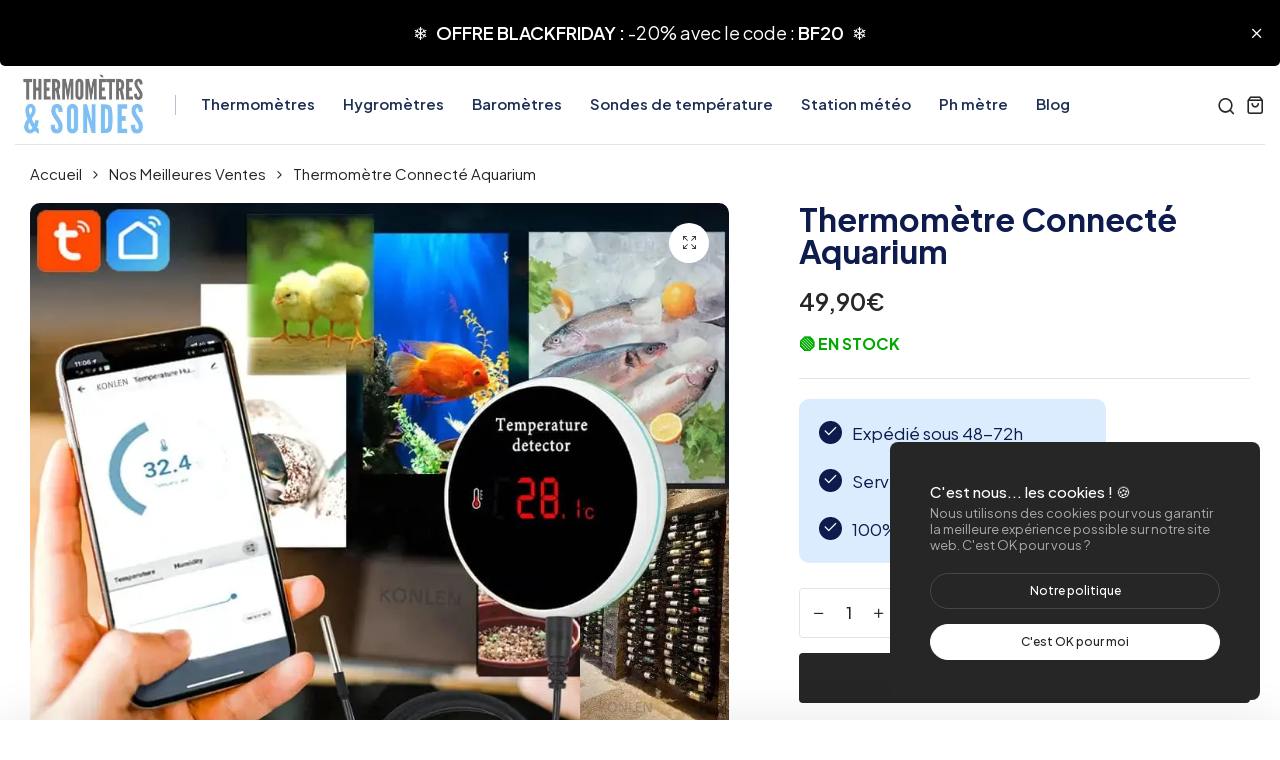

--- FILE ---
content_type: text/html; charset=utf-8
request_url: https://www.thermometres-et-sondes.com/products/thermometre-connecte-aquarium
body_size: 30046
content:
<!doctype html>
<html class="no-js" lang="fr"> 
  <head>
    <meta charset="utf-8">
    <meta http-equiv="X-UA-Compatible" content="IE=edge">
    <meta name="viewport" content="width=device-width,initial-scale=1">
    <meta name="theme-color" content="#262626">
    <meta name="format-detection" content="telephone=no">
    <link rel="canonical" href="https://www.thermometres-et-sondes.com/products/thermometre-connecte-aquarium">
    <link rel="dns-prefetch" href="https://cdn.shopify.com" crossorigin>
    <link rel="dns-prefetch" href="https://fonts.shopifycdn.com" crossorigin>
    <link rel="dns-prefetch" href="https://fonts.google.com" crossorigin>
    <link rel="preconnect" href="https://cdn.shopify.com" crossorigin><link rel="icon" type="image/png" href="//www.thermometres-et-sondes.com/cdn/shop/files/TS_FAVICON.png?crop=center&height=32&v=1677160538&width=32"><title>Thermomètre Connecté Aquarium | Thermomètres &amp; Sondes
</title><meta name="description" content="Restez informé de la température de votre aquarium avec notre thermomètre connecté aquarium. Il fournit des données claires et précises dans la durée.">
<meta name="description" property="og:site_name" content="Thermomètres &amp; Sondes">
<meta name="description"property="og:url" content="https://www.thermometres-et-sondes.com/products/thermometre-connecte-aquarium">
<meta name="description"property="og:title" content="Thermomètre Connecté Aquarium | Thermomètres &amp; Sondes">
<meta name="description" property="og:type" content="product">
<meta name="description" property="og:description" content="Restez informé de la température de votre aquarium avec notre thermomètre connecté aquarium. Il fournit des données claires et précises dans la durée."><meta name="description" property="og:image" content="http://www.thermometres-et-sondes.com/cdn/shop/products/thermometre-connecte-aquarium-228.webp?v=1679914427">
  <meta name="description" property="og:image:secure_url" content="https://www.thermometres-et-sondes.com/cdn/shop/products/thermometre-connecte-aquarium-228.webp?v=1679914427">
  <meta name="description" property="og:image:width" content="900">
  <meta name="description" property="og:image:height" content="900"><meta name="description" property="og:price:amount" content="49,90">
  <meta name="description" property="og:price:currency" content="EUR"><meta name="twitter:card" content="summary_large_image">
<meta name="twitter:title" content="Thermomètre Connecté Aquarium | Thermomètres &amp; Sondes">
<meta name="twitter:description" content="Restez informé de la température de votre aquarium avec notre thermomètre connecté aquarium. Il fournit des données claires et précises dans la durée.">
<link rel="preload" as="style" href="//www.thermometres-et-sondes.com/cdn/shop/t/9/assets/base.min.css?v=7272982923008970731709834424">
    <script src="//www.thermometres-et-sondes.com/cdn/shop/t/9/assets/global.js?v=92536340854383418611709834425" defer="defer"></script>
     <script>window.performance && window.performance.mark && window.performance.mark('shopify.content_for_header.start');</script><meta name="google-site-verification" content="9dbNsqQkYia-ulH6GcL23oXhHDrKtliW1dkL6O-gV8U">
<meta id="shopify-digital-wallet" name="shopify-digital-wallet" content="/52160397508/digital_wallets/dialog">
<meta name="shopify-checkout-api-token" content="2f6f848cf4692e6467a19395949e6d1a">
<meta id="in-context-paypal-metadata" data-shop-id="52160397508" data-venmo-supported="false" data-environment="production" data-locale="fr_FR" data-paypal-v4="true" data-currency="EUR">
<link rel="alternate" type="application/json+oembed" href="https://www.thermometres-et-sondes.com/products/thermometre-connecte-aquarium.oembed">
<script async="async" src="/checkouts/internal/preloads.js?locale=fr-MT"></script>
<script id="apple-pay-shop-capabilities" type="application/json">{"shopId":52160397508,"countryCode":"FR","currencyCode":"EUR","merchantCapabilities":["supports3DS"],"merchantId":"gid:\/\/shopify\/Shop\/52160397508","merchantName":"Thermomètres \u0026 Sondes","requiredBillingContactFields":["postalAddress","email","phone"],"requiredShippingContactFields":["postalAddress","email","phone"],"shippingType":"shipping","supportedNetworks":["visa","masterCard","amex","maestro"],"total":{"type":"pending","label":"Thermomètres \u0026 Sondes","amount":"1.00"},"shopifyPaymentsEnabled":true,"supportsSubscriptions":true}</script>
<script id="shopify-features" type="application/json">{"accessToken":"2f6f848cf4692e6467a19395949e6d1a","betas":["rich-media-storefront-analytics"],"domain":"www.thermometres-et-sondes.com","predictiveSearch":true,"shopId":52160397508,"locale":"fr"}</script>
<script>var Shopify = Shopify || {};
Shopify.shop = "mytoiletrybag.myshopify.com";
Shopify.locale = "fr";
Shopify.currency = {"active":"EUR","rate":"1.0"};
Shopify.country = "MT";
Shopify.theme = {"name":"decor","id":159849218374,"schema_name":"Hongo","schema_version":"1.7","theme_store_id":null,"role":"main"};
Shopify.theme.handle = "null";
Shopify.theme.style = {"id":null,"handle":null};
Shopify.cdnHost = "www.thermometres-et-sondes.com/cdn";
Shopify.routes = Shopify.routes || {};
Shopify.routes.root = "/";</script>
<script type="module">!function(o){(o.Shopify=o.Shopify||{}).modules=!0}(window);</script>
<script>!function(o){function n(){var o=[];function n(){o.push(Array.prototype.slice.apply(arguments))}return n.q=o,n}var t=o.Shopify=o.Shopify||{};t.loadFeatures=n(),t.autoloadFeatures=n()}(window);</script>
<script id="shop-js-analytics" type="application/json">{"pageType":"product"}</script>
<script defer="defer" async type="module" src="//www.thermometres-et-sondes.com/cdn/shopifycloud/shop-js/modules/v2/client.init-shop-cart-sync_XvpUV7qp.fr.esm.js"></script>
<script defer="defer" async type="module" src="//www.thermometres-et-sondes.com/cdn/shopifycloud/shop-js/modules/v2/chunk.common_C2xzKNNs.esm.js"></script>
<script type="module">
  await import("//www.thermometres-et-sondes.com/cdn/shopifycloud/shop-js/modules/v2/client.init-shop-cart-sync_XvpUV7qp.fr.esm.js");
await import("//www.thermometres-et-sondes.com/cdn/shopifycloud/shop-js/modules/v2/chunk.common_C2xzKNNs.esm.js");

  window.Shopify.SignInWithShop?.initShopCartSync?.({"fedCMEnabled":true,"windoidEnabled":true});

</script>
<script id="__st">var __st={"a":52160397508,"offset":3600,"reqid":"2e317f96-4221-4b2d-a7fd-37e04c28f86d-1768712543","pageurl":"www.thermometres-et-sondes.com\/products\/thermometre-connecte-aquarium","u":"06316d4c6603","p":"product","rtyp":"product","rid":7351653662916};</script>
<script>window.ShopifyPaypalV4VisibilityTracking = true;</script>
<script id="captcha-bootstrap">!function(){'use strict';const t='contact',e='account',n='new_comment',o=[[t,t],['blogs',n],['comments',n],[t,'customer']],c=[[e,'customer_login'],[e,'guest_login'],[e,'recover_customer_password'],[e,'create_customer']],r=t=>t.map((([t,e])=>`form[action*='/${t}']:not([data-nocaptcha='true']) input[name='form_type'][value='${e}']`)).join(','),a=t=>()=>t?[...document.querySelectorAll(t)].map((t=>t.form)):[];function s(){const t=[...o],e=r(t);return a(e)}const i='password',u='form_key',d=['recaptcha-v3-token','g-recaptcha-response','h-captcha-response',i],f=()=>{try{return window.sessionStorage}catch{return}},m='__shopify_v',_=t=>t.elements[u];function p(t,e,n=!1){try{const o=window.sessionStorage,c=JSON.parse(o.getItem(e)),{data:r}=function(t){const{data:e,action:n}=t;return t[m]||n?{data:e,action:n}:{data:t,action:n}}(c);for(const[e,n]of Object.entries(r))t.elements[e]&&(t.elements[e].value=n);n&&o.removeItem(e)}catch(o){console.error('form repopulation failed',{error:o})}}const l='form_type',E='cptcha';function T(t){t.dataset[E]=!0}const w=window,h=w.document,L='Shopify',v='ce_forms',y='captcha';let A=!1;((t,e)=>{const n=(g='f06e6c50-85a8-45c8-87d0-21a2b65856fe',I='https://cdn.shopify.com/shopifycloud/storefront-forms-hcaptcha/ce_storefront_forms_captcha_hcaptcha.v1.5.2.iife.js',D={infoText:'Protégé par hCaptcha',privacyText:'Confidentialité',termsText:'Conditions'},(t,e,n)=>{const o=w[L][v],c=o.bindForm;if(c)return c(t,g,e,D).then(n);var r;o.q.push([[t,g,e,D],n]),r=I,A||(h.body.append(Object.assign(h.createElement('script'),{id:'captcha-provider',async:!0,src:r})),A=!0)});var g,I,D;w[L]=w[L]||{},w[L][v]=w[L][v]||{},w[L][v].q=[],w[L][y]=w[L][y]||{},w[L][y].protect=function(t,e){n(t,void 0,e),T(t)},Object.freeze(w[L][y]),function(t,e,n,w,h,L){const[v,y,A,g]=function(t,e,n){const i=e?o:[],u=t?c:[],d=[...i,...u],f=r(d),m=r(i),_=r(d.filter((([t,e])=>n.includes(e))));return[a(f),a(m),a(_),s()]}(w,h,L),I=t=>{const e=t.target;return e instanceof HTMLFormElement?e:e&&e.form},D=t=>v().includes(t);t.addEventListener('submit',(t=>{const e=I(t);if(!e)return;const n=D(e)&&!e.dataset.hcaptchaBound&&!e.dataset.recaptchaBound,o=_(e),c=g().includes(e)&&(!o||!o.value);(n||c)&&t.preventDefault(),c&&!n&&(function(t){try{if(!f())return;!function(t){const e=f();if(!e)return;const n=_(t);if(!n)return;const o=n.value;o&&e.removeItem(o)}(t);const e=Array.from(Array(32),(()=>Math.random().toString(36)[2])).join('');!function(t,e){_(t)||t.append(Object.assign(document.createElement('input'),{type:'hidden',name:u})),t.elements[u].value=e}(t,e),function(t,e){const n=f();if(!n)return;const o=[...t.querySelectorAll(`input[type='${i}']`)].map((({name:t})=>t)),c=[...d,...o],r={};for(const[a,s]of new FormData(t).entries())c.includes(a)||(r[a]=s);n.setItem(e,JSON.stringify({[m]:1,action:t.action,data:r}))}(t,e)}catch(e){console.error('failed to persist form',e)}}(e),e.submit())}));const S=(t,e)=>{t&&!t.dataset[E]&&(n(t,e.some((e=>e===t))),T(t))};for(const o of['focusin','change'])t.addEventListener(o,(t=>{const e=I(t);D(e)&&S(e,y())}));const B=e.get('form_key'),M=e.get(l),P=B&&M;t.addEventListener('DOMContentLoaded',(()=>{const t=y();if(P)for(const e of t)e.elements[l].value===M&&p(e,B);[...new Set([...A(),...v().filter((t=>'true'===t.dataset.shopifyCaptcha))])].forEach((e=>S(e,t)))}))}(h,new URLSearchParams(w.location.search),n,t,e,['guest_login'])})(!0,!0)}();</script>
<script integrity="sha256-4kQ18oKyAcykRKYeNunJcIwy7WH5gtpwJnB7kiuLZ1E=" data-source-attribution="shopify.loadfeatures" defer="defer" src="//www.thermometres-et-sondes.com/cdn/shopifycloud/storefront/assets/storefront/load_feature-a0a9edcb.js" crossorigin="anonymous"></script>
<script data-source-attribution="shopify.dynamic_checkout.dynamic.init">var Shopify=Shopify||{};Shopify.PaymentButton=Shopify.PaymentButton||{isStorefrontPortableWallets:!0,init:function(){window.Shopify.PaymentButton.init=function(){};var t=document.createElement("script");t.src="https://www.thermometres-et-sondes.com/cdn/shopifycloud/portable-wallets/latest/portable-wallets.fr.js",t.type="module",document.head.appendChild(t)}};
</script>
<script data-source-attribution="shopify.dynamic_checkout.buyer_consent">
  function portableWalletsHideBuyerConsent(e){var t=document.getElementById("shopify-buyer-consent"),n=document.getElementById("shopify-subscription-policy-button");t&&n&&(t.classList.add("hidden"),t.setAttribute("aria-hidden","true"),n.removeEventListener("click",e))}function portableWalletsShowBuyerConsent(e){var t=document.getElementById("shopify-buyer-consent"),n=document.getElementById("shopify-subscription-policy-button");t&&n&&(t.classList.remove("hidden"),t.removeAttribute("aria-hidden"),n.addEventListener("click",e))}window.Shopify?.PaymentButton&&(window.Shopify.PaymentButton.hideBuyerConsent=portableWalletsHideBuyerConsent,window.Shopify.PaymentButton.showBuyerConsent=portableWalletsShowBuyerConsent);
</script>
<script>
  function portableWalletsCleanup(e){e&&e.src&&console.error("Failed to load portable wallets script "+e.src);var t=document.querySelectorAll("shopify-accelerated-checkout .shopify-payment-button__skeleton, shopify-accelerated-checkout-cart .wallet-cart-button__skeleton"),e=document.getElementById("shopify-buyer-consent");for(let e=0;e<t.length;e++)t[e].remove();e&&e.remove()}function portableWalletsNotLoadedAsModule(e){e instanceof ErrorEvent&&"string"==typeof e.message&&e.message.includes("import.meta")&&"string"==typeof e.filename&&e.filename.includes("portable-wallets")&&(window.removeEventListener("error",portableWalletsNotLoadedAsModule),window.Shopify.PaymentButton.failedToLoad=e,"loading"===document.readyState?document.addEventListener("DOMContentLoaded",window.Shopify.PaymentButton.init):window.Shopify.PaymentButton.init())}window.addEventListener("error",portableWalletsNotLoadedAsModule);
</script>

<script type="module" src="https://www.thermometres-et-sondes.com/cdn/shopifycloud/portable-wallets/latest/portable-wallets.fr.js" onError="portableWalletsCleanup(this)" crossorigin="anonymous"></script>
<script nomodule>
  document.addEventListener("DOMContentLoaded", portableWalletsCleanup);
</script>

<link id="shopify-accelerated-checkout-styles" rel="stylesheet" media="screen" href="https://www.thermometres-et-sondes.com/cdn/shopifycloud/portable-wallets/latest/accelerated-checkout-backwards-compat.css" crossorigin="anonymous">
<style id="shopify-accelerated-checkout-cart">
        #shopify-buyer-consent {
  margin-top: 1em;
  display: inline-block;
  width: 100%;
}

#shopify-buyer-consent.hidden {
  display: none;
}

#shopify-subscription-policy-button {
  background: none;
  border: none;
  padding: 0;
  text-decoration: underline;
  font-size: inherit;
  cursor: pointer;
}

#shopify-subscription-policy-button::before {
  box-shadow: none;
}

      </style>

<script>window.performance && window.performance.mark && window.performance.mark('shopify.content_for_header.end');</script>
<link rel="preconnect" href="https://fonts.googleapis.com">
      <link rel="preconnect" href="https://fonts.gstatic.com" crossorigin>
    

    <style data-shopify></style><link href="https://fonts.googleapis.com/css?family=Plus Jakarta Sans:100,200,300,400,500,600,700,800,900&display=swap" rel="stylesheet"><style data-shopify>:root {
          --body-font:Plus Jakarta Sans;
          --alt-font:Plus Jakarta Sans;
        }</style>
    
<style data-shopify>[data-image-loading]:before {
          background-image: url(//www.thermometres-et-sondes.com/cdn/shop/files/loader.webp?crop=center&height=100&v=1715534233&width=100);
          background-repeat: no-repeat;
          background-position: center;
          background-size: 80px;
        }</style>
    <link href="//www.thermometres-et-sondes.com/cdn/shop/t/9/assets/critical.min.css?v=65804943796829140831709834424" rel="stylesheet" type="text/css" media="all" />
<link href="//www.thermometres-et-sondes.com/cdn/shop/t/9/assets/product-photoswipe.min.css?v=36944327863993020261709834425" rel="stylesheet" type="text/css" media="all" />
      <link href="//www.thermometres-et-sondes.com/cdn/shop/t/9/assets/product-plyr.css?v=149327537933348522551709834425" rel="stylesheet" type="text/css" media="all" />
<link href="//www.thermometres-et-sondes.com/cdn/shop/t/9/assets/font-awesome-icon.min.css?v=111877891059248154441709834425" rel="stylesheet" type="text/css" media="all" />
<link href="//www.thermometres-et-sondes.com/cdn/shop/t/9/assets/bootstrap-icons.min.css?v=164724743173435427011709834424" rel="stylesheet" type="text/css" media="all" />
<link href="//www.thermometres-et-sondes.com/cdn/shop/t/9/assets/feather-icon.min.css?v=22351790103242076591709834425" rel="stylesheet" type="text/css" media="all" />
<link href="//www.thermometres-et-sondes.com/cdn/shop/t/9/assets/theme-vendor.min.css?v=22666076658503003671709834425" rel="stylesheet" type="text/css" media="all" />
<style data-shopify></style><style data-shopify>:root {
		/* Font size */
		--font_size: 16px;
		--font_size_minus1: 15px;
		--font_size_minus2: 14px;
		--font_size_minus3: 13px;
		--font_size_minus4: 12px;
		--font_size_minus5: 11px;--font_size_plus1: 17px;--font_size_plus2: 18px;--font_size_plus3: 19px;--font_size_plus4: 20px;--font_size_plus5: 21px;--font_size_plus6: 22px;--font_size_plus7: 23px;--font_size_plus8: 24px;--font_size_plus9: 25px;--font_size_plus10: 26px;--font_size_plus11: 27px;--font_size_plus12: 28px;--font_size_plus13: 29px;--font_size_plus14: 30px;--font_size_plus15: 31px;--font_size_plus16: 32px;--font_size_plus17: 33px;--font_size_plus18: 34px;--font_size_plus19: 35px;--font_size_plus20: 36px;--font_size_plus21: 37px;--font_size_plus22: 38px;--font_size_plus23: 39px;--font_size_plus24: 40px;--font_size_plus25: 41px;--font_size_plus26: 42px;--font_size_plus27: 43px;--font_size_plus28: 44px;--font_size_plus29: 45px;--font_size_plus30: 46px;--font_size_plus31: 47px;--font_size_plus32: 48px;--font_size_plus33: 49px;--font_size_plus34: 50px;--font_size_plus35: 51px;--font_size_plus36: 52px;--font_size_plus37: 53px;--font_size_plus38: 54px;--font_size_plus39: 55px;--font_size_plus40: 56px;--font_size_plus41: 57px;--font_size_plus42: 58px;--font_size_plus43: 59px;--font_size_plus44: 60px;--font_size_plus45: 61px;--font_size_plus46: 62px;--font_size_plus47: 63px;--font_size_plus48: 64px;--font_size_plus49: 65px;--font_size_plus50: 66px;--font_size_plus52: 68px;
    --font_size_plus82: 98px;
    --font_size_plus72: 88px;

  	/* Body */		
		--body-line-height: 28px;
		--body-font-weight: 400;

		/* Header color & background color */
		--header-bg-color: #ffffff;
		--header-hover-bg-color: #ffffff;
		--menu-text-color: #1d2f53;
		--menu-text-hover-color: #343534;
		--menu-open-text-color: #262626;
		--sub-menu-text-color: #828282;
		--count-bg-color: #262626;
		--count-number-color: #ffffff;
		--addon-text-color: #262626;
		--addon-text-title-color: rgba(38, 38, 38, 0.7);
		--addon-text-hover-color: #343534;
		--menu-open-child-link-color: rgba(38, 38, 38, 0.5);
		--logo-separator-color: rgba(29, 47, 83, 0.3);

		/* Search bar color */
		--search-bg-color: #f8f8f8;
		--search-close-icon-color: #262626;
		--search-icon-color: #262626;
		--search-input-text-color: #0e1b4d;
		--search-input-placeholder-color: rgba(14, 27, 77, 0.5);
		--search-title-color: #0e1b4d;
		--search-input-border-color: #262626;
		--search-input-bg-color: #ffffff;

		/* Header logo */
		--logo-width-desktop: 135px;
    --logo-width-mobile: 110px;--header-height-default: 0;
      --miniheader-height-default: 0;/* Container */
		--container: 1300px;
		--container-fluid: 1480px;
		--container-fluid-offset:  15px; 

		/* Box layout */
		--box-layout-width: 1780px;

		/* Color */
		--base-color: #eff4ec;
		--body-text-color: #262626;--dark-color: #262626;
		--white-color: #ffffff;
		--extra-medium-gray: #e4e4e4;
		--very-light-gray: #f7f7f7;
		--red: #da3f3f;
		--green: #16b36e;

		/* Product badge label color */
		--sale-label-color: #ffffff;
		--sale-label-bg-color: #16b36e;
		--new-label-color: #ffffff;
		--new-label-bg-color: #16b36e;
		--sold-out-label-color: #ffffff; 
		--sold-out-label-bg-color: #da3f3f;
		--pre-order-label-color: #ffffff;
		--pre-order-bg-color: #eb8541;

		/* Heading font size */
		--h1-font-size: 45px;
    --h2-font-size: 45px;
    --h3-font-size: 18px;
    --h4-font-size: 38px;
    --h5-font-size: 32px;
    --h6-font-size: 28px;

    /* Heading line height */
    --h1-line-height: 70px;
    --h2-line-height: 55px;
    --h3-line-height: 30px;
    --h4-line-height: 38px;
    --h5-line-height: 32px;
    --h6-line-height: 28px;

    /* Heading font weight */
    --heading-font-weight: 700;

		/* Section font size, line-height and color */
		--heading-color: #0e1b4d;
		--sub-heading-color: #262626;
		--section-heading-size: 45px;
		--section-heading-line-height: 45px;
		--section-sub-heading-size: 14px;
		--section-sub-heading-line-height: 24px;
		--section-sub-heading-ls: 0px;

		/* Custom button */
		--custom-btn-text-color: #ffffff;
		--custom-btn-text-hover-color: #7ebef7;
		--custom-btn-bg-color: #7ebef7;
		--custom-btn-bg-hover-color: #7ebef7;
		--custom-btn-border-color: #ffffff;
		--custom-btn-border-hover-color: #ffffff;

		/* Font weight */
		--font-weight-100: 100;
		--font-weight-200: 200;
		--font-weight-300: 300;
		--font-weight-400: 400;
		--font-weight-500: 500;
		--font-weight-600: 600;
		--font-weight-700: 700;
		--font-weight-800: 800;
		--font-weight-900: 900;

		/* bootstrap css */
		scroll-behavior: unset;
	}</style><link href="//www.thermometres-et-sondes.com/cdn/shop/t/9/assets/base.min.css?v=7272982923008970731709834424" rel="stylesheet" type="text/css" media="all" />
<link href="//www.thermometres-et-sondes.com/cdn/shop/t/9/assets/responsive.min.css?v=87122769824957783611709834425" rel="stylesheet" type="text/css" media="all" />
<link href="//www.thermometres-et-sondes.com/cdn/shop/t/9/assets/custom.css?v=111603181540343972631709834424" rel="stylesheet" type="text/css" media="all" />
<script>document.documentElement.className = document.documentElement.className.replace('no-js', 'js');    
    </script>
  <!-- BEGIN app block: shopify://apps/klaviyo-email-marketing-sms/blocks/klaviyo-onsite-embed/2632fe16-c075-4321-a88b-50b567f42507 -->












  <script async src="https://static.klaviyo.com/onsite/js/XJW4xE/klaviyo.js?company_id=XJW4xE"></script>
  <script>!function(){if(!window.klaviyo){window._klOnsite=window._klOnsite||[];try{window.klaviyo=new Proxy({},{get:function(n,i){return"push"===i?function(){var n;(n=window._klOnsite).push.apply(n,arguments)}:function(){for(var n=arguments.length,o=new Array(n),w=0;w<n;w++)o[w]=arguments[w];var t="function"==typeof o[o.length-1]?o.pop():void 0,e=new Promise((function(n){window._klOnsite.push([i].concat(o,[function(i){t&&t(i),n(i)}]))}));return e}}})}catch(n){window.klaviyo=window.klaviyo||[],window.klaviyo.push=function(){var n;(n=window._klOnsite).push.apply(n,arguments)}}}}();</script>

  
    <script id="viewed_product">
      if (item == null) {
        var _learnq = _learnq || [];

        var MetafieldReviews = null
        var MetafieldYotpoRating = null
        var MetafieldYotpoCount = null
        var MetafieldLooxRating = null
        var MetafieldLooxCount = null
        var okendoProduct = null
        var okendoProductReviewCount = null
        var okendoProductReviewAverageValue = null
        try {
          // The following fields are used for Customer Hub recently viewed in order to add reviews.
          // This information is not part of __kla_viewed. Instead, it is part of __kla_viewed_reviewed_items
          MetafieldReviews = {};
          MetafieldYotpoRating = null
          MetafieldYotpoCount = null
          MetafieldLooxRating = null
          MetafieldLooxCount = null

          okendoProduct = null
          // If the okendo metafield is not legacy, it will error, which then requires the new json formatted data
          if (okendoProduct && 'error' in okendoProduct) {
            okendoProduct = null
          }
          okendoProductReviewCount = okendoProduct ? okendoProduct.reviewCount : null
          okendoProductReviewAverageValue = okendoProduct ? okendoProduct.reviewAverageValue : null
        } catch (error) {
          console.error('Error in Klaviyo onsite reviews tracking:', error);
        }

        var item = {
          Name: "Thermomètre Connecté Aquarium",
          ProductID: 7351653662916,
          Categories: ["Nos Meilleures Ventes","Nouveaux Produits","Thermomètre","Thermomètre Connecté"],
          ImageURL: "https://www.thermometres-et-sondes.com/cdn/shop/products/thermometre-connecte-aquarium-228_grande.webp?v=1679914427",
          URL: "https://www.thermometres-et-sondes.com/products/thermometre-connecte-aquarium",
          Brand: "Thermomètres \u0026 Sondes",
          Price: "49,90€",
          Value: "49,90",
          CompareAtPrice: "0,00€"
        };
        _learnq.push(['track', 'Viewed Product', item]);
        _learnq.push(['trackViewedItem', {
          Title: item.Name,
          ItemId: item.ProductID,
          Categories: item.Categories,
          ImageUrl: item.ImageURL,
          Url: item.URL,
          Metadata: {
            Brand: item.Brand,
            Price: item.Price,
            Value: item.Value,
            CompareAtPrice: item.CompareAtPrice
          },
          metafields:{
            reviews: MetafieldReviews,
            yotpo:{
              rating: MetafieldYotpoRating,
              count: MetafieldYotpoCount,
            },
            loox:{
              rating: MetafieldLooxRating,
              count: MetafieldLooxCount,
            },
            okendo: {
              rating: okendoProductReviewAverageValue,
              count: okendoProductReviewCount,
            }
          }
        }]);
      }
    </script>
  




  <script>
    window.klaviyoReviewsProductDesignMode = false
  </script>







<!-- END app block --><meta property="og:image" content="https://cdn.shopify.com/s/files/1/0521/6039/7508/products/thermometre-connecte-aquarium-228.webp?v=1679914427" />
<meta property="og:image:secure_url" content="https://cdn.shopify.com/s/files/1/0521/6039/7508/products/thermometre-connecte-aquarium-228.webp?v=1679914427" />
<meta property="og:image:width" content="900" />
<meta property="og:image:height" content="900" />
<meta property="og:image:alt" content="thermometre-connecte-aquarium-228" />
<link href="https://monorail-edge.shopifysvc.com" rel="dns-prefetch">
<script>(function(){if ("sendBeacon" in navigator && "performance" in window) {try {var session_token_from_headers = performance.getEntriesByType('navigation')[0].serverTiming.find(x => x.name == '_s').description;} catch {var session_token_from_headers = undefined;}var session_cookie_matches = document.cookie.match(/_shopify_s=([^;]*)/);var session_token_from_cookie = session_cookie_matches && session_cookie_matches.length === 2 ? session_cookie_matches[1] : "";var session_token = session_token_from_headers || session_token_from_cookie || "";function handle_abandonment_event(e) {var entries = performance.getEntries().filter(function(entry) {return /monorail-edge.shopifysvc.com/.test(entry.name);});if (!window.abandonment_tracked && entries.length === 0) {window.abandonment_tracked = true;var currentMs = Date.now();var navigation_start = performance.timing.navigationStart;var payload = {shop_id: 52160397508,url: window.location.href,navigation_start,duration: currentMs - navigation_start,session_token,page_type: "product"};window.navigator.sendBeacon("https://monorail-edge.shopifysvc.com/v1/produce", JSON.stringify({schema_id: "online_store_buyer_site_abandonment/1.1",payload: payload,metadata: {event_created_at_ms: currentMs,event_sent_at_ms: currentMs}}));}}window.addEventListener('pagehide', handle_abandonment_event);}}());</script>
<script id="web-pixels-manager-setup">(function e(e,d,r,n,o){if(void 0===o&&(o={}),!Boolean(null===(a=null===(i=window.Shopify)||void 0===i?void 0:i.analytics)||void 0===a?void 0:a.replayQueue)){var i,a;window.Shopify=window.Shopify||{};var t=window.Shopify;t.analytics=t.analytics||{};var s=t.analytics;s.replayQueue=[],s.publish=function(e,d,r){return s.replayQueue.push([e,d,r]),!0};try{self.performance.mark("wpm:start")}catch(e){}var l=function(){var e={modern:/Edge?\/(1{2}[4-9]|1[2-9]\d|[2-9]\d{2}|\d{4,})\.\d+(\.\d+|)|Firefox\/(1{2}[4-9]|1[2-9]\d|[2-9]\d{2}|\d{4,})\.\d+(\.\d+|)|Chrom(ium|e)\/(9{2}|\d{3,})\.\d+(\.\d+|)|(Maci|X1{2}).+ Version\/(15\.\d+|(1[6-9]|[2-9]\d|\d{3,})\.\d+)([,.]\d+|)( \(\w+\)|)( Mobile\/\w+|) Safari\/|Chrome.+OPR\/(9{2}|\d{3,})\.\d+\.\d+|(CPU[ +]OS|iPhone[ +]OS|CPU[ +]iPhone|CPU IPhone OS|CPU iPad OS)[ +]+(15[._]\d+|(1[6-9]|[2-9]\d|\d{3,})[._]\d+)([._]\d+|)|Android:?[ /-](13[3-9]|1[4-9]\d|[2-9]\d{2}|\d{4,})(\.\d+|)(\.\d+|)|Android.+Firefox\/(13[5-9]|1[4-9]\d|[2-9]\d{2}|\d{4,})\.\d+(\.\d+|)|Android.+Chrom(ium|e)\/(13[3-9]|1[4-9]\d|[2-9]\d{2}|\d{4,})\.\d+(\.\d+|)|SamsungBrowser\/([2-9]\d|\d{3,})\.\d+/,legacy:/Edge?\/(1[6-9]|[2-9]\d|\d{3,})\.\d+(\.\d+|)|Firefox\/(5[4-9]|[6-9]\d|\d{3,})\.\d+(\.\d+|)|Chrom(ium|e)\/(5[1-9]|[6-9]\d|\d{3,})\.\d+(\.\d+|)([\d.]+$|.*Safari\/(?![\d.]+ Edge\/[\d.]+$))|(Maci|X1{2}).+ Version\/(10\.\d+|(1[1-9]|[2-9]\d|\d{3,})\.\d+)([,.]\d+|)( \(\w+\)|)( Mobile\/\w+|) Safari\/|Chrome.+OPR\/(3[89]|[4-9]\d|\d{3,})\.\d+\.\d+|(CPU[ +]OS|iPhone[ +]OS|CPU[ +]iPhone|CPU IPhone OS|CPU iPad OS)[ +]+(10[._]\d+|(1[1-9]|[2-9]\d|\d{3,})[._]\d+)([._]\d+|)|Android:?[ /-](13[3-9]|1[4-9]\d|[2-9]\d{2}|\d{4,})(\.\d+|)(\.\d+|)|Mobile Safari.+OPR\/([89]\d|\d{3,})\.\d+\.\d+|Android.+Firefox\/(13[5-9]|1[4-9]\d|[2-9]\d{2}|\d{4,})\.\d+(\.\d+|)|Android.+Chrom(ium|e)\/(13[3-9]|1[4-9]\d|[2-9]\d{2}|\d{4,})\.\d+(\.\d+|)|Android.+(UC? ?Browser|UCWEB|U3)[ /]?(15\.([5-9]|\d{2,})|(1[6-9]|[2-9]\d|\d{3,})\.\d+)\.\d+|SamsungBrowser\/(5\.\d+|([6-9]|\d{2,})\.\d+)|Android.+MQ{2}Browser\/(14(\.(9|\d{2,})|)|(1[5-9]|[2-9]\d|\d{3,})(\.\d+|))(\.\d+|)|K[Aa][Ii]OS\/(3\.\d+|([4-9]|\d{2,})\.\d+)(\.\d+|)/},d=e.modern,r=e.legacy,n=navigator.userAgent;return n.match(d)?"modern":n.match(r)?"legacy":"unknown"}(),u="modern"===l?"modern":"legacy",c=(null!=n?n:{modern:"",legacy:""})[u],f=function(e){return[e.baseUrl,"/wpm","/b",e.hashVersion,"modern"===e.buildTarget?"m":"l",".js"].join("")}({baseUrl:d,hashVersion:r,buildTarget:u}),m=function(e){var d=e.version,r=e.bundleTarget,n=e.surface,o=e.pageUrl,i=e.monorailEndpoint;return{emit:function(e){var a=e.status,t=e.errorMsg,s=(new Date).getTime(),l=JSON.stringify({metadata:{event_sent_at_ms:s},events:[{schema_id:"web_pixels_manager_load/3.1",payload:{version:d,bundle_target:r,page_url:o,status:a,surface:n,error_msg:t},metadata:{event_created_at_ms:s}}]});if(!i)return console&&console.warn&&console.warn("[Web Pixels Manager] No Monorail endpoint provided, skipping logging."),!1;try{return self.navigator.sendBeacon.bind(self.navigator)(i,l)}catch(e){}var u=new XMLHttpRequest;try{return u.open("POST",i,!0),u.setRequestHeader("Content-Type","text/plain"),u.send(l),!0}catch(e){return console&&console.warn&&console.warn("[Web Pixels Manager] Got an unhandled error while logging to Monorail."),!1}}}}({version:r,bundleTarget:l,surface:e.surface,pageUrl:self.location.href,monorailEndpoint:e.monorailEndpoint});try{o.browserTarget=l,function(e){var d=e.src,r=e.async,n=void 0===r||r,o=e.onload,i=e.onerror,a=e.sri,t=e.scriptDataAttributes,s=void 0===t?{}:t,l=document.createElement("script"),u=document.querySelector("head"),c=document.querySelector("body");if(l.async=n,l.src=d,a&&(l.integrity=a,l.crossOrigin="anonymous"),s)for(var f in s)if(Object.prototype.hasOwnProperty.call(s,f))try{l.dataset[f]=s[f]}catch(e){}if(o&&l.addEventListener("load",o),i&&l.addEventListener("error",i),u)u.appendChild(l);else{if(!c)throw new Error("Did not find a head or body element to append the script");c.appendChild(l)}}({src:f,async:!0,onload:function(){if(!function(){var e,d;return Boolean(null===(d=null===(e=window.Shopify)||void 0===e?void 0:e.analytics)||void 0===d?void 0:d.initialized)}()){var d=window.webPixelsManager.init(e)||void 0;if(d){var r=window.Shopify.analytics;r.replayQueue.forEach((function(e){var r=e[0],n=e[1],o=e[2];d.publishCustomEvent(r,n,o)})),r.replayQueue=[],r.publish=d.publishCustomEvent,r.visitor=d.visitor,r.initialized=!0}}},onerror:function(){return m.emit({status:"failed",errorMsg:"".concat(f," has failed to load")})},sri:function(e){var d=/^sha384-[A-Za-z0-9+/=]+$/;return"string"==typeof e&&d.test(e)}(c)?c:"",scriptDataAttributes:o}),m.emit({status:"loading"})}catch(e){m.emit({status:"failed",errorMsg:(null==e?void 0:e.message)||"Unknown error"})}}})({shopId: 52160397508,storefrontBaseUrl: "https://www.thermometres-et-sondes.com",extensionsBaseUrl: "https://extensions.shopifycdn.com/cdn/shopifycloud/web-pixels-manager",monorailEndpoint: "https://monorail-edge.shopifysvc.com/unstable/produce_batch",surface: "storefront-renderer",enabledBetaFlags: ["2dca8a86"],webPixelsConfigList: [{"id":"3124986182","configuration":"{\"config\":\"{\\\"google_tag_ids\\\":[\\\"AW-10844314684\\\",\\\"GT-NNS8W2W2\\\"],\\\"target_country\\\":\\\"ZZ\\\",\\\"gtag_events\\\":[{\\\"type\\\":\\\"begin_checkout\\\",\\\"action_label\\\":\\\"AW-10844314684\\\/WybtCKi36NEbELy4_LIo\\\"},{\\\"type\\\":\\\"search\\\",\\\"action_label\\\":\\\"AW-10844314684\\\/D8eqCIS96NEbELy4_LIo\\\"},{\\\"type\\\":\\\"view_item\\\",\\\"action_label\\\":[\\\"AW-10844314684\\\/R3HNCIG96NEbELy4_LIo\\\",\\\"MC-C0YW1BE0K3\\\"]},{\\\"type\\\":\\\"purchase\\\",\\\"action_label\\\":[\\\"AW-10844314684\\\/cAN6CKW36NEbELy4_LIo\\\",\\\"MC-C0YW1BE0K3\\\"]},{\\\"type\\\":\\\"page_view\\\",\\\"action_label\\\":[\\\"AW-10844314684\\\/zCnpCP686NEbELy4_LIo\\\",\\\"MC-C0YW1BE0K3\\\"]},{\\\"type\\\":\\\"add_payment_info\\\",\\\"action_label\\\":\\\"AW-10844314684\\\/srN5CIe96NEbELy4_LIo\\\"},{\\\"type\\\":\\\"add_to_cart\\\",\\\"action_label\\\":\\\"AW-10844314684\\\/DjOECKu36NEbELy4_LIo\\\"}],\\\"enable_monitoring_mode\\\":false}\"}","eventPayloadVersion":"v1","runtimeContext":"OPEN","scriptVersion":"b2a88bafab3e21179ed38636efcd8a93","type":"APP","apiClientId":1780363,"privacyPurposes":[],"dataSharingAdjustments":{"protectedCustomerApprovalScopes":["read_customer_address","read_customer_email","read_customer_name","read_customer_personal_data","read_customer_phone"]}},{"id":"3117318470","configuration":"{\"endpoint\":\"https:\\\/\\\/api.parcelpanel.com\",\"debugMode\":\"false\"}","eventPayloadVersion":"v1","runtimeContext":"STRICT","scriptVersion":"f2b9a7bfa08fd9028733e48bf62dd9f1","type":"APP","apiClientId":2681387,"privacyPurposes":["ANALYTICS"],"dataSharingAdjustments":{"protectedCustomerApprovalScopes":["read_customer_address","read_customer_email","read_customer_name","read_customer_personal_data","read_customer_phone"]}},{"id":"195821894","eventPayloadVersion":"v1","runtimeContext":"LAX","scriptVersion":"1","type":"CUSTOM","privacyPurposes":["ANALYTICS"],"name":"Google Analytics tag (migrated)"},{"id":"shopify-app-pixel","configuration":"{}","eventPayloadVersion":"v1","runtimeContext":"STRICT","scriptVersion":"0450","apiClientId":"shopify-pixel","type":"APP","privacyPurposes":["ANALYTICS","MARKETING"]},{"id":"shopify-custom-pixel","eventPayloadVersion":"v1","runtimeContext":"LAX","scriptVersion":"0450","apiClientId":"shopify-pixel","type":"CUSTOM","privacyPurposes":["ANALYTICS","MARKETING"]}],isMerchantRequest: false,initData: {"shop":{"name":"Thermomètres \u0026 Sondes","paymentSettings":{"currencyCode":"EUR"},"myshopifyDomain":"mytoiletrybag.myshopify.com","countryCode":"FR","storefrontUrl":"https:\/\/www.thermometres-et-sondes.com"},"customer":null,"cart":null,"checkout":null,"productVariants":[{"price":{"amount":49.9,"currencyCode":"EUR"},"product":{"title":"Thermomètre Connecté Aquarium","vendor":"Thermomètres \u0026 Sondes","id":"7351653662916","untranslatedTitle":"Thermomètre Connecté Aquarium","url":"\/products\/thermometre-connecte-aquarium","type":"Thermomètre Connecté"},"id":"42137407094980","image":{"src":"\/\/www.thermometres-et-sondes.com\/cdn\/shop\/products\/thermometre-connecte-aquarium-228.webp?v=1679914427"},"sku":"1000","title":"Default Title","untranslatedTitle":"Default Title"}],"purchasingCompany":null},},"https://www.thermometres-et-sondes.com/cdn","fcfee988w5aeb613cpc8e4bc33m6693e112",{"modern":"","legacy":""},{"shopId":"52160397508","storefrontBaseUrl":"https:\/\/www.thermometres-et-sondes.com","extensionBaseUrl":"https:\/\/extensions.shopifycdn.com\/cdn\/shopifycloud\/web-pixels-manager","surface":"storefront-renderer","enabledBetaFlags":"[\"2dca8a86\"]","isMerchantRequest":"false","hashVersion":"fcfee988w5aeb613cpc8e4bc33m6693e112","publish":"custom","events":"[[\"page_viewed\",{}],[\"product_viewed\",{\"productVariant\":{\"price\":{\"amount\":49.9,\"currencyCode\":\"EUR\"},\"product\":{\"title\":\"Thermomètre Connecté Aquarium\",\"vendor\":\"Thermomètres \u0026 Sondes\",\"id\":\"7351653662916\",\"untranslatedTitle\":\"Thermomètre Connecté Aquarium\",\"url\":\"\/products\/thermometre-connecte-aquarium\",\"type\":\"Thermomètre Connecté\"},\"id\":\"42137407094980\",\"image\":{\"src\":\"\/\/www.thermometres-et-sondes.com\/cdn\/shop\/products\/thermometre-connecte-aquarium-228.webp?v=1679914427\"},\"sku\":\"1000\",\"title\":\"Default Title\",\"untranslatedTitle\":\"Default Title\"}}]]"});</script><script>
  window.ShopifyAnalytics = window.ShopifyAnalytics || {};
  window.ShopifyAnalytics.meta = window.ShopifyAnalytics.meta || {};
  window.ShopifyAnalytics.meta.currency = 'EUR';
  var meta = {"product":{"id":7351653662916,"gid":"gid:\/\/shopify\/Product\/7351653662916","vendor":"Thermomètres \u0026 Sondes","type":"Thermomètre Connecté","handle":"thermometre-connecte-aquarium","variants":[{"id":42137407094980,"price":4990,"name":"Thermomètre Connecté Aquarium","public_title":null,"sku":"1000"}],"remote":false},"page":{"pageType":"product","resourceType":"product","resourceId":7351653662916,"requestId":"2e317f96-4221-4b2d-a7fd-37e04c28f86d-1768712543"}};
  for (var attr in meta) {
    window.ShopifyAnalytics.meta[attr] = meta[attr];
  }
</script>
<script class="analytics">
  (function () {
    var customDocumentWrite = function(content) {
      var jquery = null;

      if (window.jQuery) {
        jquery = window.jQuery;
      } else if (window.Checkout && window.Checkout.$) {
        jquery = window.Checkout.$;
      }

      if (jquery) {
        jquery('body').append(content);
      }
    };

    var hasLoggedConversion = function(token) {
      if (token) {
        return document.cookie.indexOf('loggedConversion=' + token) !== -1;
      }
      return false;
    }

    var setCookieIfConversion = function(token) {
      if (token) {
        var twoMonthsFromNow = new Date(Date.now());
        twoMonthsFromNow.setMonth(twoMonthsFromNow.getMonth() + 2);

        document.cookie = 'loggedConversion=' + token + '; expires=' + twoMonthsFromNow;
      }
    }

    var trekkie = window.ShopifyAnalytics.lib = window.trekkie = window.trekkie || [];
    if (trekkie.integrations) {
      return;
    }
    trekkie.methods = [
      'identify',
      'page',
      'ready',
      'track',
      'trackForm',
      'trackLink'
    ];
    trekkie.factory = function(method) {
      return function() {
        var args = Array.prototype.slice.call(arguments);
        args.unshift(method);
        trekkie.push(args);
        return trekkie;
      };
    };
    for (var i = 0; i < trekkie.methods.length; i++) {
      var key = trekkie.methods[i];
      trekkie[key] = trekkie.factory(key);
    }
    trekkie.load = function(config) {
      trekkie.config = config || {};
      trekkie.config.initialDocumentCookie = document.cookie;
      var first = document.getElementsByTagName('script')[0];
      var script = document.createElement('script');
      script.type = 'text/javascript';
      script.onerror = function(e) {
        var scriptFallback = document.createElement('script');
        scriptFallback.type = 'text/javascript';
        scriptFallback.onerror = function(error) {
                var Monorail = {
      produce: function produce(monorailDomain, schemaId, payload) {
        var currentMs = new Date().getTime();
        var event = {
          schema_id: schemaId,
          payload: payload,
          metadata: {
            event_created_at_ms: currentMs,
            event_sent_at_ms: currentMs
          }
        };
        return Monorail.sendRequest("https://" + monorailDomain + "/v1/produce", JSON.stringify(event));
      },
      sendRequest: function sendRequest(endpointUrl, payload) {
        // Try the sendBeacon API
        if (window && window.navigator && typeof window.navigator.sendBeacon === 'function' && typeof window.Blob === 'function' && !Monorail.isIos12()) {
          var blobData = new window.Blob([payload], {
            type: 'text/plain'
          });

          if (window.navigator.sendBeacon(endpointUrl, blobData)) {
            return true;
          } // sendBeacon was not successful

        } // XHR beacon

        var xhr = new XMLHttpRequest();

        try {
          xhr.open('POST', endpointUrl);
          xhr.setRequestHeader('Content-Type', 'text/plain');
          xhr.send(payload);
        } catch (e) {
          console.log(e);
        }

        return false;
      },
      isIos12: function isIos12() {
        return window.navigator.userAgent.lastIndexOf('iPhone; CPU iPhone OS 12_') !== -1 || window.navigator.userAgent.lastIndexOf('iPad; CPU OS 12_') !== -1;
      }
    };
    Monorail.produce('monorail-edge.shopifysvc.com',
      'trekkie_storefront_load_errors/1.1',
      {shop_id: 52160397508,
      theme_id: 159849218374,
      app_name: "storefront",
      context_url: window.location.href,
      source_url: "//www.thermometres-et-sondes.com/cdn/s/trekkie.storefront.cd680fe47e6c39ca5d5df5f0a32d569bc48c0f27.min.js"});

        };
        scriptFallback.async = true;
        scriptFallback.src = '//www.thermometres-et-sondes.com/cdn/s/trekkie.storefront.cd680fe47e6c39ca5d5df5f0a32d569bc48c0f27.min.js';
        first.parentNode.insertBefore(scriptFallback, first);
      };
      script.async = true;
      script.src = '//www.thermometres-et-sondes.com/cdn/s/trekkie.storefront.cd680fe47e6c39ca5d5df5f0a32d569bc48c0f27.min.js';
      first.parentNode.insertBefore(script, first);
    };
    trekkie.load(
      {"Trekkie":{"appName":"storefront","development":false,"defaultAttributes":{"shopId":52160397508,"isMerchantRequest":null,"themeId":159849218374,"themeCityHash":"11455935081944838179","contentLanguage":"fr","currency":"EUR","eventMetadataId":"d06e6a02-fc4b-455c-aad1-50595e92648d"},"isServerSideCookieWritingEnabled":true,"monorailRegion":"shop_domain","enabledBetaFlags":["65f19447"]},"Session Attribution":{},"S2S":{"facebookCapiEnabled":false,"source":"trekkie-storefront-renderer","apiClientId":580111}}
    );

    var loaded = false;
    trekkie.ready(function() {
      if (loaded) return;
      loaded = true;

      window.ShopifyAnalytics.lib = window.trekkie;

      var originalDocumentWrite = document.write;
      document.write = customDocumentWrite;
      try { window.ShopifyAnalytics.merchantGoogleAnalytics.call(this); } catch(error) {};
      document.write = originalDocumentWrite;

      window.ShopifyAnalytics.lib.page(null,{"pageType":"product","resourceType":"product","resourceId":7351653662916,"requestId":"2e317f96-4221-4b2d-a7fd-37e04c28f86d-1768712543","shopifyEmitted":true});

      var match = window.location.pathname.match(/checkouts\/(.+)\/(thank_you|post_purchase)/)
      var token = match? match[1]: undefined;
      if (!hasLoggedConversion(token)) {
        setCookieIfConversion(token);
        window.ShopifyAnalytics.lib.track("Viewed Product",{"currency":"EUR","variantId":42137407094980,"productId":7351653662916,"productGid":"gid:\/\/shopify\/Product\/7351653662916","name":"Thermomètre Connecté Aquarium","price":"49.90","sku":"1000","brand":"Thermomètres \u0026 Sondes","variant":null,"category":"Thermomètre Connecté","nonInteraction":true,"remote":false},undefined,undefined,{"shopifyEmitted":true});
      window.ShopifyAnalytics.lib.track("monorail:\/\/trekkie_storefront_viewed_product\/1.1",{"currency":"EUR","variantId":42137407094980,"productId":7351653662916,"productGid":"gid:\/\/shopify\/Product\/7351653662916","name":"Thermomètre Connecté Aquarium","price":"49.90","sku":"1000","brand":"Thermomètres \u0026 Sondes","variant":null,"category":"Thermomètre Connecté","nonInteraction":true,"remote":false,"referer":"https:\/\/www.thermometres-et-sondes.com\/products\/thermometre-connecte-aquarium"});
      }
    });


        var eventsListenerScript = document.createElement('script');
        eventsListenerScript.async = true;
        eventsListenerScript.src = "//www.thermometres-et-sondes.com/cdn/shopifycloud/storefront/assets/shop_events_listener-3da45d37.js";
        document.getElementsByTagName('head')[0].appendChild(eventsListenerScript);

})();</script>
  <script>
  if (!window.ga || (window.ga && typeof window.ga !== 'function')) {
    window.ga = function ga() {
      (window.ga.q = window.ga.q || []).push(arguments);
      if (window.Shopify && window.Shopify.analytics && typeof window.Shopify.analytics.publish === 'function') {
        window.Shopify.analytics.publish("ga_stub_called", {}, {sendTo: "google_osp_migration"});
      }
      console.error("Shopify's Google Analytics stub called with:", Array.from(arguments), "\nSee https://help.shopify.com/manual/promoting-marketing/pixels/pixel-migration#google for more information.");
    };
    if (window.Shopify && window.Shopify.analytics && typeof window.Shopify.analytics.publish === 'function') {
      window.Shopify.analytics.publish("ga_stub_initialized", {}, {sendTo: "google_osp_migration"});
    }
  }
</script>
<script
  defer
  src="https://www.thermometres-et-sondes.com/cdn/shopifycloud/perf-kit/shopify-perf-kit-3.0.4.min.js"
  data-application="storefront-renderer"
  data-shop-id="52160397508"
  data-render-region="gcp-us-east1"
  data-page-type="product"
  data-theme-instance-id="159849218374"
  data-theme-name="Hongo"
  data-theme-version="1.7"
  data-monorail-region="shop_domain"
  data-resource-timing-sampling-rate="10"
  data-shs="true"
  data-shs-beacon="true"
  data-shs-export-with-fetch="true"
  data-shs-logs-sample-rate="1"
  data-shs-beacon-endpoint="https://www.thermometres-et-sondes.com/api/collect"
></script>
</head><body class="product-box-no-variant  product-page"data-ajex="true" ><div class="box-layout"><a class="skip-to-content-link button visually-hidden" href="#MainContent">
        Ignorer et passer au contenu
      </a><div id="shopify-section-mini-header" class="shopify-section"><div class="announcement-bar position-relative">
    <div class="container-fluid">
      <div class="row align-items-center">
        <div class="col-12 d-flex justify-content-center align-items-center announcement text-center">
          <p class="m-0"><meta charset="UTF-8">
<meta name="viewport" content="width=device-width, initial-scale=1.0">
<title>Bannière Promotionnelle</title>
<style>
    /* Style pour la bannière */
    #promo-banner {
        color: #ffffff; /* Couleur du texte en blanc */
        text-align: center; /* Centrer le texte */
        padding: 5px 0; /* Marges haut et bas réduites à 5px */
        font-size: 18px; /* Taille de la police */
        margin-top: 10px; /* Marge en haut réduite */
        margin-bottom: 10px; /* Marge en bas réduite */
    }

    /* Style pour les emojis */
    #promo-banner .emoji {
        margin: 0 5px; /* Espacement horizontal autour des emojis */
    }

    /* Style du bouton CTA */
    #promo-banner a {
        background-color: #000000; /* Couleur de fond noir */
        color: #ffffff; /* Couleur du texte en blanc */
        text-decoration: none; /* Pas de soulignement */
        font-weight: bold; /* Texte en gras */
        padding: 8px 16px; /* Espacement interne */
        border-radius: 25px; /* Bords arrondis */
        margin-left: 10px; /* Espace entre le texte et le bouton */
    }
</style>

<!-- Bannière de promotion -->
<div id="promo-banner">
    <span class="emoji">❄️</span> 
    <b>OFFRE BLACKFRIDAY :</b> -20% avec le code : <b>BF20</b>
    <span class="emoji">❄️</span>
</div></p>
          <span class="close-announcement-bar feather-x"></span>
        </div>
      </div>
    </div>
  </div><style>.mini-header {
      background-color: #1d2f53;
    }.mini-header p, .switcher-dropdown .label {
     color: #ffffff;
    }.text-widget a, .custom-html-widget ul li a {
     color: #ffffff;
    }.text-widget a:hover, .custom-html-widget ul li a:hover {
     color: #ffffff;
    }.announcement-bar {background-color: #000000;color: #262626;}</style>

</div><script type="application/ld+json">
{
  "@context": "http://schema.org",
  "@type": "Organization",
  "name": "Thermomètres \u0026amp; Sondes","logo": "https:\/\/www.thermometres-et-sondes.com\/cdn\/shop\/files\/thermometres-et-sondes-logo.jpg?v=1643130459\u0026width=500","sameAs": [
    "",
    "https:\/\/facebook.com\/",
    "https:\/\/pinterest.com\/",
    "http:\/\/instagram.com\/",
    "",
    "",
    "",
    ""
  ],
  "url": "https:\/\/www.thermometres-et-sondes.com"
}
</script><header id="hongo-header" class="header-layout-style-1">
  <nav class="navbar navbar-expand-lg navbar-light reverse-fixed  left-nav-logo "><div class="container justify-content-lg-between"><div class="col col-xl-auto menu-logo"><a class="navbar-brand" href="/" style="--main-logo-width: 135px;" aria-label="logo"><img
      src="//www.thermometres-et-sondes.com/cdn/shop/files/thermometres-et-sondes-logo.jpg?v=1643130459"
      alt="thermometres-et-sondes-logo"
      width="500"
      height="250"
      class="default-logo"
      loading="lazy"
    ><img
      src="//www.thermometres-et-sondes.com/cdn/shop/files/thermometres-et-sondes-logo.jpg?v=1643130459"
      alt="thermometres-et-sondes-logo"
      width="500"
      height="250"
      loading="lazy"          
      class="alt-logo"
      ></a>
</div>
            <div class="col col-xl-auto menu-column"><div id="shopify-section-header" class="shopify-section"><span class="d-none">[devide]</span>
<div class="collapse navbar-collapse" id="navbarNav"><div class="navbar-collapse-header align-items-center d-xl-none d-flex">
    <span class="horizontal-menu-list active">
      Menu
    </span><span class="back-wrapper menu-close"></span>
  </div>
  <ul class="navbar-nav navbar-left separator justify-content-xl-start w-100"><li class="nav-item megamenu-item nav-type-megamenu" data-searchUrl="/search?q=8f8be27d-61a9-4b46-b6e8-c6210f57e671&view=main_submenu">
            <a class="nav-link  text-nowrap" href="/collections/thermometre" aria-label="link">Thermomètres<span class="feather-chevron-right parent d-flex align-items-center d-xl-none"></span></a><div class="dropdown-menu sub-menu megamenu"><div class="loading-box show-loader">
  <div class="loading-box__spinner">
    <svg
      aria-hidden="true"
      focusable="false"
      role="presentation"
      class="spinner"
      viewBox="0 0 66 66"
      xmlns="http://www.w3.org/2000/svg"
    >
      <circle class="path" fill="none" stroke-width="6"  cx="33" cy="33" r="30"></circle>
    </svg>
  </div>
</div>
<div class="sub-menu-wrapper"></div></div></li><li class="nav-item megamenu-item nav-type-megamenu" data-searchUrl="/search?q=4384f5ea-318b-4032-a4b1-544971cc3960&view=main_submenu">
            <a class="nav-link  text-nowrap" href="/collections/hygrometre" aria-label="link">Hygromètres<span class="feather-chevron-right parent d-flex align-items-center d-xl-none"></span></a></li><li class="nav-item megamenu-item nav-type-megamenu" data-searchUrl="/search?q=megamenu_p93wej&view=main_submenu">
            <a class="nav-link  text-nowrap" href="/collections/barometre" aria-label="link">Baromètres<span class="feather-chevron-right parent d-flex align-items-center d-xl-none"></span></a></li><li class="nav-item megamenu-item nav-type-megamenu" data-searchUrl="/search?q=megamenu_AFYkJ7&view=main_submenu">
            <a class="nav-link  text-nowrap" href="/collections/sondes" aria-label="link">Sondes de température<span class="feather-chevron-right parent d-flex align-items-center d-xl-none"></span></a></li><li class="nav-item megamenu-item nav-type-megamenu" data-searchUrl="/search?q=megamenu_raXLnA&view=main_submenu">
            <a class="nav-link  text-nowrap" href="/collections/station-meteo" aria-label="link">Station météo<span class="feather-chevron-right parent d-flex align-items-center d-xl-none"></span></a></li><li class="nav-item megamenu-item nav-type-megamenu" data-searchUrl="/search?q=megamenu_XpUPQY&view=main_submenu">
            <a class="nav-link  text-nowrap" href="/collections/ph-metre" aria-label="link">Ph mètre<span class="feather-chevron-right parent d-flex align-items-center d-xl-none"></span></a></li><li class="nav-item nav-type-link">
            <a class="nav-link  text-nowrap" href="/blogs/le-guide-des-thermometres" aria-label="link">Blog</a></li></ul><div class="mobile-language-currency d-flex d-xl-none"><label class="label-title">Monnaie:</label><form method="post" action="/localization" id="currency-switcher" accept-charset="UTF-8" class="currency-form" enctype="multipart/form-data"><input type="hidden" name="form_type" value="localization" /><input type="hidden" name="utf8" value="✓" /><input type="hidden" name="_method" value="put" /><input type="hidden" name="return_to" value="/products/thermometre-connecte-aquarium" /><div class="switcher-dropdown position-relative">
                <div class="label">
                  EUR<i class="fas fa-chevron-down"></i>
                </div>
                <ul name="country_code" data-currency><li>
                      <a class="currency " href="#" data-value="AF" aria-label="link">EUR</a>
                    </li><li>
                      <a class="currency " href="#" data-value="ZA" aria-label="link">EUR</a>
                    </li><li>
                      <a class="currency " href="#" data-value="AL" aria-label="link">ALL</a>
                    </li><li>
                      <a class="currency " href="#" data-value="DZ" aria-label="link">DZD</a>
                    </li><li>
                      <a class="currency " href="#" data-value="DE" aria-label="link">EUR</a>
                    </li><li>
                      <a class="currency " href="#" data-value="AD" aria-label="link">EUR</a>
                    </li><li>
                      <a class="currency " href="#" data-value="AO" aria-label="link">EUR</a>
                    </li><li>
                      <a class="currency " href="#" data-value="AI" aria-label="link">XCD</a>
                    </li><li>
                      <a class="currency " href="#" data-value="AG" aria-label="link">XCD</a>
                    </li><li>
                      <a class="currency " href="#" data-value="SA" aria-label="link">SAR</a>
                    </li><li>
                      <a class="currency " href="#" data-value="AR" aria-label="link">EUR</a>
                    </li><li>
                      <a class="currency " href="#" data-value="AM" aria-label="link">EUR</a>
                    </li><li>
                      <a class="currency " href="#" data-value="AW" aria-label="link">AWG</a>
                    </li><li>
                      <a class="currency " href="#" data-value="AU" aria-label="link">AUD</a>
                    </li><li>
                      <a class="currency " href="#" data-value="AT" aria-label="link">EUR</a>
                    </li><li>
                      <a class="currency " href="#" data-value="AZ" aria-label="link">EUR</a>
                    </li><li>
                      <a class="currency " href="#" data-value="BS" aria-label="link">BSD</a>
                    </li><li>
                      <a class="currency " href="#" data-value="BH" aria-label="link">EUR</a>
                    </li><li>
                      <a class="currency " href="#" data-value="BD" aria-label="link">EUR</a>
                    </li><li>
                      <a class="currency " href="#" data-value="BB" aria-label="link">BBD</a>
                    </li><li>
                      <a class="currency " href="#" data-value="BE" aria-label="link">EUR</a>
                    </li><li>
                      <a class="currency " href="#" data-value="BZ" aria-label="link">EUR</a>
                    </li><li>
                      <a class="currency " href="#" data-value="BJ" aria-label="link">EUR</a>
                    </li><li>
                      <a class="currency " href="#" data-value="BM" aria-label="link">USD</a>
                    </li><li>
                      <a class="currency " href="#" data-value="BT" aria-label="link">EUR</a>
                    </li><li>
                      <a class="currency " href="#" data-value="BY" aria-label="link">EUR</a>
                    </li><li>
                      <a class="currency " href="#" data-value="BO" aria-label="link">BOB</a>
                    </li><li>
                      <a class="currency " href="#" data-value="BA" aria-label="link">BAM</a>
                    </li><li>
                      <a class="currency " href="#" data-value="BW" aria-label="link">EUR</a>
                    </li><li>
                      <a class="currency " href="#" data-value="BR" aria-label="link">EUR</a>
                    </li><li>
                      <a class="currency " href="#" data-value="BN" aria-label="link">BND</a>
                    </li><li>
                      <a class="currency " href="#" data-value="BG" aria-label="link">EUR</a>
                    </li><li>
                      <a class="currency " href="#" data-value="BF" aria-label="link">EUR</a>
                    </li><li>
                      <a class="currency " href="#" data-value="BI" aria-label="link">BIF</a>
                    </li><li>
                      <a class="currency " href="#" data-value="KH" aria-label="link">EUR</a>
                    </li><li>
                      <a class="currency " href="#" data-value="CM" aria-label="link">XAF</a>
                    </li><li>
                      <a class="currency " href="#" data-value="CA" aria-label="link">CAD</a>
                    </li><li>
                      <a class="currency " href="#" data-value="CV" aria-label="link">CVE</a>
                    </li><li>
                      <a class="currency " href="#" data-value="CL" aria-label="link">EUR</a>
                    </li><li>
                      <a class="currency " href="#" data-value="CN" aria-label="link">EUR</a>
                    </li><li>
                      <a class="currency " href="#" data-value="CY" aria-label="link">EUR</a>
                    </li><li>
                      <a class="currency " href="#" data-value="CO" aria-label="link">EUR</a>
                    </li><li>
                      <a class="currency " href="#" data-value="KM" aria-label="link">KMF</a>
                    </li><li>
                      <a class="currency " href="#" data-value="CG" aria-label="link">XAF</a>
                    </li><li>
                      <a class="currency " href="#" data-value="CD" aria-label="link">CDF</a>
                    </li><li>
                      <a class="currency " href="#" data-value="KR" aria-label="link">KRW</a>
                    </li><li>
                      <a class="currency " href="#" data-value="CR" aria-label="link">CRC</a>
                    </li><li>
                      <a class="currency " href="#" data-value="CI" aria-label="link">EUR</a>
                    </li><li>
                      <a class="currency " href="#" data-value="HR" aria-label="link">EUR</a>
                    </li><li>
                      <a class="currency " href="#" data-value="CW" aria-label="link">ANG</a>
                    </li><li>
                      <a class="currency " href="#" data-value="DK" aria-label="link">DKK</a>
                    </li><li>
                      <a class="currency " href="#" data-value="DJ" aria-label="link">DJF</a>
                    </li><li>
                      <a class="currency " href="#" data-value="DM" aria-label="link">XCD</a>
                    </li><li>
                      <a class="currency " href="#" data-value="EG" aria-label="link">EGP</a>
                    </li><li>
                      <a class="currency " href="#" data-value="AE" aria-label="link">AED</a>
                    </li><li>
                      <a class="currency " href="#" data-value="EC" aria-label="link">USD</a>
                    </li><li>
                      <a class="currency " href="#" data-value="ER" aria-label="link">EUR</a>
                    </li><li>
                      <a class="currency " href="#" data-value="ES" aria-label="link">EUR</a>
                    </li><li>
                      <a class="currency " href="#" data-value="EE" aria-label="link">EUR</a>
                    </li><li>
                      <a class="currency " href="#" data-value="SZ" aria-label="link">EUR</a>
                    </li><li>
                      <a class="currency " href="#" data-value="VA" aria-label="link">EUR</a>
                    </li><li>
                      <a class="currency " href="#" data-value="US" aria-label="link">USD</a>
                    </li><li>
                      <a class="currency " href="#" data-value="ET" aria-label="link">ETB</a>
                    </li><li>
                      <a class="currency " href="#" data-value="FJ" aria-label="link">FJD</a>
                    </li><li>
                      <a class="currency " href="#" data-value="FI" aria-label="link">EUR</a>
                    </li><li>
                      <a class="currency " href="#" data-value="FR" aria-label="link">EUR</a>
                    </li><li>
                      <a class="currency " href="#" data-value="GA" aria-label="link">EUR</a>
                    </li><li>
                      <a class="currency " href="#" data-value="GM" aria-label="link">GMD</a>
                    </li><li>
                      <a class="currency " href="#" data-value="GE" aria-label="link">EUR</a>
                    </li><li>
                      <a class="currency " href="#" data-value="GS" aria-label="link">GBP</a>
                    </li><li>
                      <a class="currency " href="#" data-value="GH" aria-label="link">EUR</a>
                    </li><li>
                      <a class="currency " href="#" data-value="GI" aria-label="link">GBP</a>
                    </li><li>
                      <a class="currency " href="#" data-value="GR" aria-label="link">EUR</a>
                    </li><li>
                      <a class="currency " href="#" data-value="GD" aria-label="link">XCD</a>
                    </li><li>
                      <a class="currency " href="#" data-value="GL" aria-label="link">DKK</a>
                    </li><li>
                      <a class="currency " href="#" data-value="GP" aria-label="link">EUR</a>
                    </li><li>
                      <a class="currency " href="#" data-value="GT" aria-label="link">GTQ</a>
                    </li><li>
                      <a class="currency " href="#" data-value="GG" aria-label="link">GBP</a>
                    </li><li>
                      <a class="currency " href="#" data-value="GN" aria-label="link">GNF</a>
                    </li><li>
                      <a class="currency " href="#" data-value="GQ" aria-label="link">XAF</a>
                    </li><li>
                      <a class="currency " href="#" data-value="GW" aria-label="link">EUR</a>
                    </li><li>
                      <a class="currency " href="#" data-value="GY" aria-label="link">GYD</a>
                    </li><li>
                      <a class="currency " href="#" data-value="GF" aria-label="link">EUR</a>
                    </li><li>
                      <a class="currency " href="#" data-value="HT" aria-label="link">EUR</a>
                    </li><li>
                      <a class="currency " href="#" data-value="HN" aria-label="link">HNL</a>
                    </li><li>
                      <a class="currency " href="#" data-value="HU" aria-label="link">HUF</a>
                    </li><li>
                      <a class="currency " href="#" data-value="CX" aria-label="link">AUD</a>
                    </li><li>
                      <a class="currency " href="#" data-value="NF" aria-label="link">AUD</a>
                    </li><li>
                      <a class="currency " href="#" data-value="IM" aria-label="link">GBP</a>
                    </li><li>
                      <a class="currency " href="#" data-value="AC" aria-label="link">SHP</a>
                    </li><li>
                      <a class="currency " href="#" data-value="AX" aria-label="link">EUR</a>
                    </li><li>
                      <a class="currency " href="#" data-value="KY" aria-label="link">KYD</a>
                    </li><li>
                      <a class="currency " href="#" data-value="CC" aria-label="link">AUD</a>
                    </li><li>
                      <a class="currency " href="#" data-value="CK" aria-label="link">NZD</a>
                    </li><li>
                      <a class="currency " href="#" data-value="FO" aria-label="link">DKK</a>
                    </li><li>
                      <a class="currency " href="#" data-value="FK" aria-label="link">FKP</a>
                    </li><li>
                      <a class="currency " href="#" data-value="PN" aria-label="link">NZD</a>
                    </li><li>
                      <a class="currency " href="#" data-value="SB" aria-label="link">SBD</a>
                    </li><li>
                      <a class="currency " href="#" data-value="TC" aria-label="link">USD</a>
                    </li><li>
                      <a class="currency " href="#" data-value="VG" aria-label="link">USD</a>
                    </li><li>
                      <a class="currency " href="#" data-value="UM" aria-label="link">USD</a>
                    </li><li>
                      <a class="currency " href="#" data-value="IN" aria-label="link">EUR</a>
                    </li><li>
                      <a class="currency " href="#" data-value="ID" aria-label="link">IDR</a>
                    </li><li>
                      <a class="currency " href="#" data-value="IQ" aria-label="link">EUR</a>
                    </li><li>
                      <a class="currency " href="#" data-value="IE" aria-label="link">EUR</a>
                    </li><li>
                      <a class="currency " href="#" data-value="IS" aria-label="link">ISK</a>
                    </li><li>
                      <a class="currency " href="#" data-value="IL" aria-label="link">ILS</a>
                    </li><li>
                      <a class="currency " href="#" data-value="IT" aria-label="link">EUR</a>
                    </li><li>
                      <a class="currency " href="#" data-value="JM" aria-label="link">JMD</a>
                    </li><li>
                      <a class="currency " href="#" data-value="JP" aria-label="link">JPY</a>
                    </li><li>
                      <a class="currency " href="#" data-value="JE" aria-label="link">EUR</a>
                    </li><li>
                      <a class="currency " href="#" data-value="JO" aria-label="link">EUR</a>
                    </li><li>
                      <a class="currency " href="#" data-value="KZ" aria-label="link">EUR</a>
                    </li><li>
                      <a class="currency " href="#" data-value="KE" aria-label="link">KES</a>
                    </li><li>
                      <a class="currency " href="#" data-value="KG" aria-label="link">EUR</a>
                    </li><li>
                      <a class="currency " href="#" data-value="KI" aria-label="link">EUR</a>
                    </li><li>
                      <a class="currency " href="#" data-value="XK" aria-label="link">EUR</a>
                    </li><li>
                      <a class="currency " href="#" data-value="KW" aria-label="link">EUR</a>
                    </li><li>
                      <a class="currency " href="#" data-value="RE" aria-label="link">EUR</a>
                    </li><li>
                      <a class="currency " href="#" data-value="LA" aria-label="link">LAK</a>
                    </li><li>
                      <a class="currency " href="#" data-value="LS" aria-label="link">EUR</a>
                    </li><li>
                      <a class="currency " href="#" data-value="LV" aria-label="link">EUR</a>
                    </li><li>
                      <a class="currency " href="#" data-value="LB" aria-label="link">EUR</a>
                    </li><li>
                      <a class="currency " href="#" data-value="LR" aria-label="link">EUR</a>
                    </li><li>
                      <a class="currency " href="#" data-value="LY" aria-label="link">EUR</a>
                    </li><li>
                      <a class="currency " href="#" data-value="LI" aria-label="link">CHF</a>
                    </li><li>
                      <a class="currency " href="#" data-value="LT" aria-label="link">EUR</a>
                    </li><li>
                      <a class="currency " href="#" data-value="LU" aria-label="link">EUR</a>
                    </li><li>
                      <a class="currency " href="#" data-value="MK" aria-label="link">MKD</a>
                    </li><li>
                      <a class="currency " href="#" data-value="MG" aria-label="link">EUR</a>
                    </li><li>
                      <a class="currency " href="#" data-value="MY" aria-label="link">EUR</a>
                    </li><li>
                      <a class="currency " href="#" data-value="MW" aria-label="link">EUR</a>
                    </li><li>
                      <a class="currency " href="#" data-value="MV" aria-label="link">MVR</a>
                    </li><li>
                      <a class="currency " href="#" data-value="ML" aria-label="link">EUR</a>
                    </li><li>
                      <a class="currency active" href="#" data-value="MT" aria-label="link">EUR</a>
                    </li><li>
                      <a class="currency " href="#" data-value="MA" aria-label="link">EUR</a>
                    </li><li>
                      <a class="currency " href="#" data-value="MQ" aria-label="link">EUR</a>
                    </li><li>
                      <a class="currency " href="#" data-value="MU" aria-label="link">MUR</a>
                    </li><li>
                      <a class="currency " href="#" data-value="MR" aria-label="link">EUR</a>
                    </li><li>
                      <a class="currency " href="#" data-value="YT" aria-label="link">EUR</a>
                    </li><li>
                      <a class="currency " href="#" data-value="MX" aria-label="link">EUR</a>
                    </li><li>
                      <a class="currency " href="#" data-value="MD" aria-label="link">MDL</a>
                    </li><li>
                      <a class="currency " href="#" data-value="MC" aria-label="link">EUR</a>
                    </li><li>
                      <a class="currency " href="#" data-value="MN" aria-label="link">MNT</a>
                    </li><li>
                      <a class="currency " href="#" data-value="ME" aria-label="link">EUR</a>
                    </li><li>
                      <a class="currency " href="#" data-value="MS" aria-label="link">XCD</a>
                    </li><li>
                      <a class="currency " href="#" data-value="MZ" aria-label="link">EUR</a>
                    </li><li>
                      <a class="currency " href="#" data-value="MM" aria-label="link">EUR</a>
                    </li><li>
                      <a class="currency " href="#" data-value="NA" aria-label="link">EUR</a>
                    </li><li>
                      <a class="currency " href="#" data-value="NR" aria-label="link">AUD</a>
                    </li><li>
                      <a class="currency " href="#" data-value="NP" aria-label="link">NPR</a>
                    </li><li>
                      <a class="currency " href="#" data-value="NI" aria-label="link">NIO</a>
                    </li><li>
                      <a class="currency " href="#" data-value="NE" aria-label="link">EUR</a>
                    </li><li>
                      <a class="currency " href="#" data-value="NG" aria-label="link">EUR</a>
                    </li><li>
                      <a class="currency " href="#" data-value="NU" aria-label="link">NZD</a>
                    </li><li>
                      <a class="currency " href="#" data-value="NO" aria-label="link">EUR</a>
                    </li><li>
                      <a class="currency " href="#" data-value="NC" aria-label="link">EUR</a>
                    </li><li>
                      <a class="currency " href="#" data-value="NZ" aria-label="link">NZD</a>
                    </li><li>
                      <a class="currency " href="#" data-value="OM" aria-label="link">EUR</a>
                    </li><li>
                      <a class="currency " href="#" data-value="UG" aria-label="link">EUR</a>
                    </li><li>
                      <a class="currency " href="#" data-value="UZ" aria-label="link">EUR</a>
                    </li><li>
                      <a class="currency " href="#" data-value="PK" aria-label="link">EUR</a>
                    </li><li>
                      <a class="currency " href="#" data-value="PA" aria-label="link">USD</a>
                    </li><li>
                      <a class="currency " href="#" data-value="PG" aria-label="link">PGK</a>
                    </li><li>
                      <a class="currency " href="#" data-value="PY" aria-label="link">PYG</a>
                    </li><li>
                      <a class="currency " href="#" data-value="NL" aria-label="link">EUR</a>
                    </li><li>
                      <a class="currency " href="#" data-value="BQ" aria-label="link">USD</a>
                    </li><li>
                      <a class="currency " href="#" data-value="PE" aria-label="link">PEN</a>
                    </li><li>
                      <a class="currency " href="#" data-value="PH" aria-label="link">PHP</a>
                    </li><li>
                      <a class="currency " href="#" data-value="PL" aria-label="link">PLN</a>
                    </li><li>
                      <a class="currency " href="#" data-value="PF" aria-label="link">EUR</a>
                    </li><li>
                      <a class="currency " href="#" data-value="PT" aria-label="link">EUR</a>
                    </li><li>
                      <a class="currency " href="#" data-value="QA" aria-label="link">QAR</a>
                    </li><li>
                      <a class="currency " href="#" data-value="HK" aria-label="link">HKD</a>
                    </li><li>
                      <a class="currency " href="#" data-value="MO" aria-label="link">EUR</a>
                    </li><li>
                      <a class="currency " href="#" data-value="CF" aria-label="link">XAF</a>
                    </li><li>
                      <a class="currency " href="#" data-value="DO" aria-label="link">DOP</a>
                    </li><li>
                      <a class="currency " href="#" data-value="RO" aria-label="link">RON</a>
                    </li><li>
                      <a class="currency " href="#" data-value="GB" aria-label="link">GBP</a>
                    </li><li>
                      <a class="currency " href="#" data-value="RU" aria-label="link">EUR</a>
                    </li><li>
                      <a class="currency " href="#" data-value="RW" aria-label="link">EUR</a>
                    </li><li>
                      <a class="currency " href="#" data-value="EH" aria-label="link">EUR</a>
                    </li><li>
                      <a class="currency " href="#" data-value="BL" aria-label="link">EUR</a>
                    </li><li>
                      <a class="currency " href="#" data-value="KN" aria-label="link">XCD</a>
                    </li><li>
                      <a class="currency " href="#" data-value="SM" aria-label="link">EUR</a>
                    </li><li>
                      <a class="currency " href="#" data-value="MF" aria-label="link">EUR</a>
                    </li><li>
                      <a class="currency " href="#" data-value="SX" aria-label="link">ANG</a>
                    </li><li>
                      <a class="currency " href="#" data-value="PM" aria-label="link">EUR</a>
                    </li><li>
                      <a class="currency " href="#" data-value="VC" aria-label="link">XCD</a>
                    </li><li>
                      <a class="currency " href="#" data-value="SH" aria-label="link">SHP</a>
                    </li><li>
                      <a class="currency " href="#" data-value="LC" aria-label="link">XCD</a>
                    </li><li>
                      <a class="currency " href="#" data-value="SV" aria-label="link">USD</a>
                    </li><li>
                      <a class="currency " href="#" data-value="WS" aria-label="link">WST</a>
                    </li><li>
                      <a class="currency " href="#" data-value="ST" aria-label="link">EUR</a>
                    </li><li>
                      <a class="currency " href="#" data-value="SN" aria-label="link">EUR</a>
                    </li><li>
                      <a class="currency " href="#" data-value="RS" aria-label="link">RSD</a>
                    </li><li>
                      <a class="currency " href="#" data-value="SC" aria-label="link">EUR</a>
                    </li><li>
                      <a class="currency " href="#" data-value="SL" aria-label="link">SLL</a>
                    </li><li>
                      <a class="currency " href="#" data-value="SG" aria-label="link">SGD</a>
                    </li><li>
                      <a class="currency " href="#" data-value="SK" aria-label="link">EUR</a>
                    </li><li>
                      <a class="currency " href="#" data-value="SI" aria-label="link">EUR</a>
                    </li><li>
                      <a class="currency " href="#" data-value="SO" aria-label="link">EUR</a>
                    </li><li>
                      <a class="currency " href="#" data-value="SD" aria-label="link">EUR</a>
                    </li><li>
                      <a class="currency " href="#" data-value="SS" aria-label="link">EUR</a>
                    </li><li>
                      <a class="currency " href="#" data-value="LK" aria-label="link">LKR</a>
                    </li><li>
                      <a class="currency " href="#" data-value="SE" aria-label="link">SEK</a>
                    </li><li>
                      <a class="currency " href="#" data-value="CH" aria-label="link">CHF</a>
                    </li><li>
                      <a class="currency " href="#" data-value="SR" aria-label="link">EUR</a>
                    </li><li>
                      <a class="currency " href="#" data-value="SJ" aria-label="link">EUR</a>
                    </li><li>
                      <a class="currency " href="#" data-value="TJ" aria-label="link">TJS</a>
                    </li><li>
                      <a class="currency " href="#" data-value="TW" aria-label="link">TWD</a>
                    </li><li>
                      <a class="currency " href="#" data-value="TZ" aria-label="link">TZS</a>
                    </li><li>
                      <a class="currency " href="#" data-value="TD" aria-label="link">XAF</a>
                    </li><li>
                      <a class="currency " href="#" data-value="CZ" aria-label="link">CZK</a>
                    </li><li>
                      <a class="currency " href="#" data-value="TF" aria-label="link">EUR</a>
                    </li><li>
                      <a class="currency " href="#" data-value="IO" aria-label="link">USD</a>
                    </li><li>
                      <a class="currency " href="#" data-value="PS" aria-label="link">ILS</a>
                    </li><li>
                      <a class="currency " href="#" data-value="TH" aria-label="link">THB</a>
                    </li><li>
                      <a class="currency " href="#" data-value="TL" aria-label="link">USD</a>
                    </li><li>
                      <a class="currency " href="#" data-value="TG" aria-label="link">EUR</a>
                    </li><li>
                      <a class="currency " href="#" data-value="TK" aria-label="link">NZD</a>
                    </li><li>
                      <a class="currency " href="#" data-value="TO" aria-label="link">TOP</a>
                    </li><li>
                      <a class="currency " href="#" data-value="TT" aria-label="link">TTD</a>
                    </li><li>
                      <a class="currency " href="#" data-value="TA" aria-label="link">GBP</a>
                    </li><li>
                      <a class="currency " href="#" data-value="TN" aria-label="link">EUR</a>
                    </li><li>
                      <a class="currency " href="#" data-value="TM" aria-label="link">EUR</a>
                    </li><li>
                      <a class="currency " href="#" data-value="TR" aria-label="link">EUR</a>
                    </li><li>
                      <a class="currency " href="#" data-value="TV" aria-label="link">AUD</a>
                    </li><li>
                      <a class="currency " href="#" data-value="UA" aria-label="link">EUR</a>
                    </li><li>
                      <a class="currency " href="#" data-value="UY" aria-label="link">UYU</a>
                    </li><li>
                      <a class="currency " href="#" data-value="VU" aria-label="link">VUV</a>
                    </li><li>
                      <a class="currency " href="#" data-value="VE" aria-label="link">USD</a>
                    </li><li>
                      <a class="currency " href="#" data-value="VN" aria-label="link">VND</a>
                    </li><li>
                      <a class="currency " href="#" data-value="WF" aria-label="link">EUR</a>
                    </li><li>
                      <a class="currency " href="#" data-value="YE" aria-label="link">YER</a>
                    </li><li>
                      <a class="currency " href="#" data-value="ZM" aria-label="link">EUR</a>
                    </li><li>
                      <a class="currency " href="#" data-value="ZW" aria-label="link">USD</a>
                    </li></ul>
                <input type="hidden" name="country_code" id="country_code" value="MT">
              </div></form></div></div>
<button class="navbar-toggler toggle-mobile" type="button" data-bs-toggle="collapse" data-bs-target="#navbarNav" aria-controls="navbarNav" aria-expanded="false" name="navbar-toggler" role="button" aria-label="button">
  <span class="navbar-toggler-line"></span> 
  <span class="navbar-toggler-line"></span> 
  <span class="navbar-toggler-line"></span>
  <span class="navbar-toggler-line"></span>
</button><div class="search d-inline-block d-xl-none text-nowrap " data-mfp-src="#minisearch-popup" data-minisearch-trigger>
    <i class="feather-search"></i></div><style type="text/css">
  .navbar .navbar-nav .nav-item .nav-link, .back-wrapper, header .navbar-right > div, .navbar-collapse-header {
    font-size: 15px;
    line-height: 20px;
    letter-spacing: 0px;
  }
  .megamenu ul li a:not(.btn),
  .navbar .navbar-nav .simple-dropdown a {
    font-size: 15px;
    line-height: 27px;
    letter-spacing: 2px;
  }
  .megamenu ul li a.child-link-title, .megamenu .product-menu .navigation-btn p, .megamenu.collection-menu .collection-name {
    font-size: 16px;
    line-height: 22px;
    letter-spacing: 0px;
  }  
  @media (max-width: 1199px) {
    .navbar .navbar-nav .nav-item .nav-link, 
    header .navbar-right > div, 
    .megamenu ul li a:not(.btn), 
    .navbar .navbar-nav .simple-dropdown a,
    .megamenu.collection-menu .collection-name {
      line-height: normal;
    }
    .collection-menu .collection-name {        
      width: 100%;
      text-align: left;
      padding: 15px;
    }
  }
</style>
<span class="d-none">[devide]</span>

</div></div>
            <div class="col col-xl-auto ms-auto">
              <div class="d-flex justify-content-end align-items-center navbar-right only-icon"><div class="search d-none d-xl-inline-block text-nowrap" data-minisearch-trigger>
  <i class="feather-search"></i></div>  
<div id="minisearch-popup" class="minisearch-popup search-canvas-popup d-block">
  <div class="search-popup-wrap d-flex flex-column align-items-center">
    <div class="search-popup-inner">
        <div class="text-center search-label alt-font w-100">Que recherchez-vous ?</div>
      <div class="search-form-wrapper w-100">
        <form action="/search" method="get" class="form minisearch" role="search" id="form-minisearch">
          <input type="hidden" name="type" value="product">
          <input type="hidden" name="options[prefix]" value="last">
          <input type="text" name="q" autocomplete="off" placeholder="Je recherche…" autofocus data-no-result-text="Aucun résultat trouvé." />
          <button type="submit" class=""><i class="feather-search"></i></button>
        </form>
      </div>
    </div><span class="search-close"><i class="feather-x"></i></span>
  </div>
</div>
<div class="search-overlay"></div>
<div class="cart text-nowrap">
	  <a  cart-icon-bubble  class="icon-bubble position-relative no-count" href="#" rel="noopener nofollow" aria-label="cart">
	  <i class="feather-shopping-bag"></i><span data-cart-count class="count d-none">0</span></a>
	</div></div>
            </div></div><div class="menu-overlay"></div>
  </nav>
</header><cart-notification> 
    <div id="cart-notification" class="cart-notification focus-inset" aria-modal="true" aria-label="Article ajouté au panier" role="dialog" tabindex="-1"> 
      <div class="cart-notification__content d-flex flex-column h-100" id="cart-notification-content">
        <!-- Content from cart-notification-content.liquid section will be render here -->
      </div>
    </div> 
    <div class="cart-notification-ymal d-none" id="cart-notification-crosssell-products" data-crosssell_type="selection" >
    <!-- Content from cart-notification-crosssell-products.liquid section will be render here -->
  </div>
</cart-notification>
<main id="MainContent" class="content-for-layout focus-none product-page" role="main" tabindex="-1">
        <div id="shopify-section-template--21064550744390__1643711855bc4aea40" class="shopify-section"><section class=" border-tp  d-md-block breadcrumb-alt alt-font">
  <div class="container">
    <div class="row justify-content-start">
      <div class="col-12 d-flex flex-column text-start align-items-start page-title"><ul class="breadcrumb alt-font">
  <li>
    <a href="/" aria-label="link">Accueil</a>
  </li><li>
        <a href="/collections/best-selling-products" title="Nos Meilleures Ventes" aria-label="collection">Nos Meilleures Ventes</a>
      </li><li>
      <span>Thermomètre Connecté Aquarium</span>
    </li></ul></div>
    </div>
  </div>
</section>
</div><div id="shopify-section-template--21064550744390__main" class="shopify-section product-section spaced-section"><link href="//www.thermometres-et-sondes.com/cdn/shop/t/9/assets/product-detail.min.css?v=131302463686887859161709834425" rel="stylesheet" type="text/css" media="all" />
<section  class="section-template--21064550744390__main position-relative main-product-page product-page-style-1 pt-0 medium-section-bottom zoom-disable" style="">
  <div class="container">
    <div class="product row"><div class="product-gallery col-xl-7 col-lg-6 slider-horizontal " id="product-gallery-template--21064550744390__main" data-group-image="false">
          <div class="position-sticky product-media-grid-wrapper mobille-media-slider d-flex flex-wrap flex-column  w-100 product-style-1" style="top: var(--top-space);"><div class="product-thumb-wrap">
    <div class="swiper product-image-thumb slider-horizontal">
      <!-- Additional required wrapper -->
      <div class="swiper-wrapper">
        <!-- Slides --><div
              class="swiper-slide"
              data-media-id="template--21064550744390__main-26574603845828-thumb"
              data-index="1"
              variant_img_added="false"
            ><div
    class="product-media overflow-hidden media-image"
    data-media-id="26574603845828"
    style="border-radius: 10px;"
  ><img
      srcset="//www.thermometres-et-sondes.com/cdn/shop/products/thermometre-connecte-aquarium-228.webp?v=1679914427"
      src="//www.thermometres-et-sondes.com/cdn/shop/products/thermometre-connecte-aquarium-228.webp?v=1679914427"
      alt="image"
      width="576"
      height="576"        
      >    
  </div></div></div>
    </div>
  </div><div class="product-main-slider">
  <a
    href="#"
    class="product-gallery-photoswipe__trigger product-img-btn"
    data-original-title="Zoom"
    data-placement="left"
    aria-label="product"
  >
    <span class="bi bi-arrows-fullscreen"></span>
  </a>
  <div class="badge-wrapper" id="badge-template--21064550744390__main"></div><div
    class="swiper product-image-main"
    data-slider-options='{ "initialSlide":0,
      "autoHeight":true,
      "spaceBetween":10,
      "watchOverflow":true,
      "navigation":{
        "nextEl":".product-image-main .swiper-button-next",
        "prevEl":".product-image-main .swiper-button-prev"
      },
      "thumbs":{
        "swiper":{
          "el":".product-image-thumb",
          "slidesPerView":"auto",
          "direction":"horizontal",
          "spaceBetween":15,
          "slideThumbActiveClass": "swiper-slide-thumb-active",
          "navigation":{
            "nextEl":".swiper-button-next.thumb",
            "prevEl":".swiper-button-prev.thumb"
          },
          "breakpoints":{
            "0":{"slidesPerView":"3"},
            "768":{"slidesPerView":"5"},
            "992":{"slidesPerView":"5"
            }
          }
        }
      } }'
    data-thumb-direction="horizontal"
    data-thumb-breakpoint="767"
    style="border-radius: 10px;"
  >
    <!-- Additional required wrapper -->
    <div class="swiper-wrapper">
      <!-- Slides --><div
            class="swiper-slide product__media-item"
            data-media-type="image"
            data-media-host=""
            data-media-id="template--21064550744390__main-26574603845828-main"
            data-index="1"
            variant_img_added="false"
          ><div class="product-media overflow-hidden media-image h-100" style=""><image-srcset class="res-image" data-image-loading style="--aspect-ratio: 1.0;"><img srcset="//www.thermometres-et-sondes.com/cdn/shop/products/thermometre-connecte-aquarium-228.webp?v=1679914427&width=165 165w,//www.thermometres-et-sondes.com/cdn/shop/products/thermometre-connecte-aquarium-228.webp?v=1679914427&width=360 360w,//www.thermometres-et-sondes.com/cdn/shop/products/thermometre-connecte-aquarium-228.webp?v=1679914427&width=535 535w,//www.thermometres-et-sondes.com/cdn/shop/products/thermometre-connecte-aquarium-228.webp?v=1679914427&width=720 720w,//www.thermometres-et-sondes.com/cdn/shop/products/thermometre-connecte-aquarium-228.webp?v=1679914427 900w"
      src="//www.thermometres-et-sondes.com/cdn/shop/products/thermometre-connecte-aquarium-228.webp?v=1679914427&width=535"
      sizes="(min-width: 1300px) 292px, (min-width: 990px) calc((100vw - 130px) / 4), (min-width: 750px) calc((100vw - 120px) / 3), calc((100vw - 35px) / 2)"
      alt="thermometre-connecte-aquarium-228"
      
      width="900"
      height="900"
        data-master-image="//www.thermometres-et-sondes.com/cdn/shop/products/thermometre-connecte-aquarium-228.webp?v=1679914427"
        data-master-image-width="900"
        data-master-image-height="900"
        data-caption="thermometre-connecte-aquarium-228"
      /></image-srcset></div></div></div>
    <div class="swiper-button-prev">
      <svg xmlns="http://www.w3.org/2000/svg" fill="#262626" viewBox="0 0 320 512">
        <path d="M41.4 233.4c-12.5 12.5-12.5 32.8 0 45.3l160 160c12.5 12.5 32.8 12.5 45.3 0s12.5-32.8 0-45.3L109.3 256 246.6 118.6c12.5-12.5 12.5-32.8 0-45.3s-32.8-12.5-45.3 0l-160 160z"/>
      </svg>
    </div>
    <div class="swiper-button-next">
      <svg xmlns="http://www.w3.org/2000/svg" fill="#262626" viewBox="0 0 320 512">
        <path d="M278.6 233.4c12.5 12.5 12.5 32.8 0 45.3l-160 160c-12.5 12.5-32.8 12.5-45.3 0s-12.5-32.8 0-45.3L210.7 256 73.4 118.6c-12.5-12.5-12.5-32.8 0-45.3s32.8-12.5 45.3 0l160 160z"/>
      </svg>
      </div>
  </div>
</div>
</div>
        </div>  
        <div class="col-lg-6 col-xl-5 product-summary">
          <div class="position-sticky" style="top: var(--top-space);"><div id="ProductInfo-template--21064550744390__main" class="purches-true loginSee-true product-info"><h1 class="product-title alt-font h-5">Thermomètre Connecté Aquarium</h1>
        <div class="rating-sku-wrap flex-wrap d-flex w-100 align-items-center"></div><div class="no-js-hidden" id="price-template--21064550744390__main"><div class="price justify-content-center price--large alt-font"><div class="price__regular">
    <span class="price-item price-item--regular">49,90€</span>
  </div>
  <div class="price__sale">
    <span class="price-item price-item--sale product-price" data-price="49,90">
      49,90€
    </span>
    <div class="price__compare">
      <s
        class="price-item price-item--regular product-sale"
        data-sale=""
      ></s>
    </div></div>
  <small class="unit-price caption hidden">
    <dt class="visually-hidden">Prix unitaire</dt>
    <dd
      
    >
      <span></span>
      <span aria-hidden="true">/</span>
      <span class="visually-hidden">&nbsp;par&nbsp;</span>
      <span>
      </span>
    </dd>
  </small>
</div></div><form method="post" action="/cart/add" id="product-form-installment" accept-charset="UTF-8" class="installment caption-large" enctype="multipart/form-data"><input type="hidden" name="form_type" value="product" /><input type="hidden" name="utf8" value="✓" /><input type="hidden" name="id" value="42137407094980"><input type="hidden" name="product-id" value="7351653662916" /><input type="hidden" name="section-id" value="template--21064550744390__main" /></form><div class="product-custom-html"><meta charset="UTF-8">
    <meta name="viewport" content="width=device-width, initial-scale=1.0">
    <title>En Stock</title>
    <style>
        .en-stock {
            color: #01AA01;
            font-size: 16px;
            font-weight: bold;
            margin-bottom: 5px; /* Augmenter la marge basse */
        }
    </style>


    <p class="en-stock">🟢 EN STOCK</p></div><div class="block-separator w-100" style="height: 1px;background-color: #e4e4e4;">
        </div><div class="product-custom-html"><meta charset="UTF-8">
    <meta name="viewport" content="width=device-width, initial-scale=1.0">
    <style>
        .info-box {
            background-color: #DAECFD;
            border-radius: 10px;
            padding: 20px;
            width: fit-content;
        }
        .info-item {
            display: flex;
            align-items: center;
            margin-bottom: 20px;
        }
        .info-item:last-child {
            margin-bottom: 0;
        }
        .info-icon {
            width: 23px;
            height: 23px;
            margin-right: 10px;
            border: 2px solid #0E1B4D;
            border-radius: 50%;
            display: flex;
            align-items: center;
            justify-content: center;
            background-color: #0E1B4D;
        }
        .info-icon svg {
            fill: #FFFFFF;
            width: 15px;
            height: 15px;
        }
        .info-text {
            font-size: 17px;
            font-weight: normal;
            color: #0E1B4D;
        }
    </style>
    <title>E-commerce Info Box</title>


    <div class="info-box">
        <div class="info-item">
            <div class="info-icon">
                <svg viewbox="0 0 24 24">
                    <path d="M20.285,2.72l-11.025,11.025L3.716,8.2L2.3,9.614l6.96,6.96l12.441-12.44L20.285,2.72z"></path>
                </svg>
            </div>
            <span class="info-text">Expédié sous 48-72h</span>
        </div>
        <div class="info-item">
            <div class="info-icon">
                <svg viewbox="0 0 24 24">
                    <path d="M20.285,2.72l-11.025,11.025L3.716,8.2L2.3,9.614l6.96,6.96l12.441-12.44L20.285,2.72z"></path>
                </svg>
            </div>
            <span class="info-text">Service Client 7J/7</span>
        </div>
        <div class="info-item">
            <div class="info-icon">
                <svg viewbox="0 0 24 24">
                    <path d="M20.285,2.72l-11.025,11.025L3.716,8.2L2.3,9.614l6.96,6.96l12.441-12.44L20.285,2.72z"></path>
                </svg>
            </div>
            <span class="info-text">100% Satisfait ou Remboursé</span>
        </div>
    </div></div> <div class="product-variants" id="variants-template--21064550744390__main"></div><product-form class="product-form" data-backinstock="false"><form method="post" action="/cart/add" id="product-form-template--21064550744390__main" accept-charset="UTF-8" class="form" enctype="multipart/form-data" novalidate="novalidate" data-type="add-to-cart-form"><input type="hidden" name="form_type" value="product" /><input type="hidden" name="utf8" value="✓" /><p class="product-form__error-message-wrapper d-none" role="alert">
                  <svg aria-hidden="true" focusable="false" role="presentation" class="icon icon-error" viewBox="0 0 13 13" width="15" height="15">
                    <circle cx="6.5" cy="6.50049" r="5.5" stroke="white" stroke-width="2"/>
                    <circle cx="6.5" cy="6.5" r="5.5" fill="#EB001B" stroke="#EB001B" stroke-width="0.7"/>
                    <path d="M5.87413 3.52832L5.97439 7.57216H7.02713L7.12739 3.52832H5.87413ZM6.50076 9.66091C6.88091 9.66091 7.18169 9.37267 7.18169 9.00504C7.18169 8.63742 6.88091 8.34917 6.50076 8.34917C6.12061 8.34917 5.81982 8.63742 5.81982 9.00504C5.81982 9.37267 6.12061 9.66091 6.50076 9.66091Z" fill="white"/>
                    <path d="M5.87413 3.17832H5.51535L5.52424 3.537L5.6245 7.58083L5.63296 7.92216H5.97439H7.02713H7.36856L7.37702 7.58083L7.47728 3.537L7.48617 3.17832H7.12739H5.87413ZM6.50076 10.0109C7.06121 10.0109 7.5317 9.57872 7.5317 9.00504C7.5317 8.43137 7.06121 7.99918 6.50076 7.99918C5.94031 7.99918 5.46982 8.43137 5.46982 9.00504C5.46982 9.57872 5.94031 10.0109 6.50076 10.0109Z" fill="white" stroke="#EB001B" stroke-width="0.7">
                  </svg>
                  <span class="product-form__error-message text-danger"></span>
                </p><input type="hidden" name="id" value="42137407094980"><div class="product-form-buttons ">
                  <div class="action-btn d-flex justify-content-between align-items-end"><div class="quantity-btn d-flex flex-md-column align-items-center align-items-md-start ">
                      <label>Quantité</label>
                      <quantity-input class="quantity">
                        <button class="quantity-button quantity-minus feather-minus" name="minus" type="button" aria-label="minus"><span class="visually-hidden">-</span></button>
                        <input id="quantity-box" class="quantity-input" type="number" name="quantity" id="Quantity-template--21064550744390__main" min="1" value="1" form="product-form-template--21064550744390__main" /> 
                         <label for="quantity-box" class="visually-hidden"></label>
                        <button class="quantity-button quantity-plus feather-plus" name="plus" type="button" aria-label="plus"><span class="visually-hidden">+</span></button>
                      </quantity-input>
                    </div><button type="submit" name="add" id="cart-btn-template--21064550744390__main" class="cart-btn alt-font">
                          <i class="feather-shopping-bag"></i><span>Ajouter au panier</span></button></div><div data-shopify="payment-button" class="shopify-payment-button"> <shopify-accelerated-checkout recommended="{&quot;supports_subs&quot;:false,&quot;supports_def_opts&quot;:false,&quot;name&quot;:&quot;paypal&quot;,&quot;wallet_params&quot;:{&quot;shopId&quot;:52160397508,&quot;countryCode&quot;:&quot;FR&quot;,&quot;merchantName&quot;:&quot;Thermomètres \u0026 Sondes&quot;,&quot;phoneRequired&quot;:true,&quot;companyRequired&quot;:false,&quot;shippingType&quot;:&quot;shipping&quot;,&quot;shopifyPaymentsEnabled&quot;:true,&quot;hasManagedSellingPlanState&quot;:null,&quot;requiresBillingAgreement&quot;:false,&quot;merchantId&quot;:&quot;AGYPZAZP5Q8ZW&quot;,&quot;sdkUrl&quot;:&quot;https://www.paypal.com/sdk/js?components=buttons\u0026commit=false\u0026currency=EUR\u0026locale=fr_FR\u0026client-id=AfUEYT7nO4BwZQERn9Vym5TbHAG08ptiKa9gm8OARBYgoqiAJIjllRjeIMI4g294KAH1JdTnkzubt1fr\u0026merchant-id=AGYPZAZP5Q8ZW\u0026intent=authorize&quot;}}" fallback="{&quot;supports_subs&quot;:true,&quot;supports_def_opts&quot;:true,&quot;name&quot;:&quot;buy_it_now&quot;,&quot;wallet_params&quot;:{}}" access-token="2f6f848cf4692e6467a19395949e6d1a" buyer-country="MT" buyer-locale="fr" buyer-currency="EUR" variant-params="[{&quot;id&quot;:42137407094980,&quot;requiresShipping&quot;:true}]" shop-id="52160397508" enabled-flags="[&quot;ae0f5bf6&quot;]" > <div class="shopify-payment-button__button" role="button" disabled aria-hidden="true" style="background-color: transparent; border: none"> <div class="shopify-payment-button__skeleton">&nbsp;</div> </div> <div class="shopify-payment-button__more-options shopify-payment-button__skeleton" role="button" disabled aria-hidden="true">&nbsp;</div> </shopify-accelerated-checkout> <small id="shopify-buyer-consent" class="hidden" aria-hidden="true" data-consent-type="subscription"> Cet article constitue un achat récurrent ou différé. En continuant, j’accepte la <span id="shopify-subscription-policy-button">politique de résiliation</span> et vous autorise à facturer mon moyen de paiement aux prix, fréquences et dates listées sur cette page jusqu’à ce que ma commande soit traitée ou que je l’annule, si autorisé. </small> </div>
</div><input type="hidden" name="product-id" value="7351653662916" /><input type="hidden" name="section-id" value="template--21064550744390__main" /></form></product-form><pickup-availability class="product__pickup-availabilities no-js-hidden" data-base-url="https://www.thermometres-et-sondes.com/" data-variant-id="42137407094980" data-has-only-default-variant="true"
          >
          <template>
            <pickup-availability-preview class="pickup-availability-preview">            
              <div class="pickup-availability-info">
                <div class="caption-large"><i class="feather-slash"></i> Impossible de charger la disponibilité du service de retrait</div>
                <button class="pickup-availability-button link link--text underlined-link">Actualiser</button>
              </div>
            </pickup-availability-preview>
          </template>
          </pickup-availability>                
        <script src="//www.thermometres-et-sondes.com/cdn/shop/t/9/assets/pickup-availability.js?v=44272418454420160361709834425" defer="defer"></script>
        <div id="pre-order-template--21064550744390__main">
        </div><form method="post" action="/contact#ContactForm-Outofstock" id="ContactForm-Outofstock" accept-charset="UTF-8" class="contact-form"><input type="hidden" name="form_type" value="contact" /><input type="hidden" name="utf8" value="✓" /></form>
<div class="trust-badge d-flex align-items-center flex-column "><img src="//www.thermometres-et-sondes.com/cdn/shop/files/moyens-de-paiements-securise.png?v=1729416416" alt="" width="556" height="95" loading="lazy" style="width: 500px;" /></div></div>
</div>
        </div></div>
  </div><div class="sticky-addtocart d-none d-md-block">
  <div class="container sticky-addtocart-inner"><product-form class="row sticky-product-form">
      <div class="col-12"><form method="post" action="/cart/add" id="sticky-product-form-template--21064550744390__main" accept-charset="UTF-8" class="form sticky-addtocart-form d-flex align-items-center w-100" enctype="multipart/form-data" novalidate="novalidate" data-type="add-to-cart-form"><input type="hidden" name="form_type" value="product" /><input type="hidden" name="utf8" value="✓" /><input type="hidden" name="id" value="42137407094980"><div class="sticky-product flex-shrink-0 d-none d-md-flex align-items-center me-auto">
            <div class="product-img"><img src="//www.thermometres-et-sondes.com/cdn/shop/products/thermometre-connecte-aquarium-228_60x80_crop_center.webp?v=1679914427" alt="" width="60" height="80" loading="lazy"></div>
            <div class="product-info">
              <div class="sticky-product-title alt-font">Thermomètre Connecté Aquarium</div><div class="price justify-content-center sticky-addtocart-price alt-font"><div class="price__regular">
    <span class="price-item price-item--regular">49,90€</span>
  </div>
  <div class="price__sale">
    <span class="price-item price-item--sale product-price" data-price="49,90">
      49,90€
    </span>
    <div class="price__compare">
      <s
        class="price-item price-item--regular product-sale"
        data-sale=""
      ></s>
    </div></div>
  <small class="unit-price caption hidden">
    <dt class="visually-hidden">Prix unitaire</dt>
    <dd
      
    >
      <span></span>
      <span aria-hidden="true">/</span>
      <span class="visually-hidden">&nbsp;par&nbsp;</span>
      <span>
      </span>
    </dd>
  </small>
</div></div>
          </div><div class="product-form-buttons d-flex align-items-center">
            <quantity-input class="quantity">
              <button
                class="quantity-button quantity-minus feather-minus"
                name="minus"
                type="button"
                aria-label="minus"
              ><span class="visually-hidden">-</span></button>
              <input
                class="quantity-input"
                type="number"
                name="quantity"
                id="Sticky-Quantity-template--21064550744390__main"
                min="1"
                value="1"
                form="sticky-product-form-template--21064550744390__main"
                autocomplete="off"
                id="quantity-input"
                aria-label="quantity"
              >
              <label for="quantity-input" class="visually-hidden"></label> 
              <button
                id="quantity-input"
                class="quantity-button quantity-plus feather-plus"
                name="plus"
                type="button"
                aria-label="plus"
              ><span class="visually-hidden">+</span></button>
            </quantity-input>
            <button
              type="submit"
              name="add"
              class="btn btn-black btn-medium"
              
            >
              <span>Ajouter au panier</span>
            </button><div data-shopify="payment-button" class="shopify-payment-button"> <shopify-accelerated-checkout recommended="{&quot;supports_subs&quot;:false,&quot;supports_def_opts&quot;:false,&quot;name&quot;:&quot;paypal&quot;,&quot;wallet_params&quot;:{&quot;shopId&quot;:52160397508,&quot;countryCode&quot;:&quot;FR&quot;,&quot;merchantName&quot;:&quot;Thermomètres \u0026 Sondes&quot;,&quot;phoneRequired&quot;:true,&quot;companyRequired&quot;:false,&quot;shippingType&quot;:&quot;shipping&quot;,&quot;shopifyPaymentsEnabled&quot;:true,&quot;hasManagedSellingPlanState&quot;:null,&quot;requiresBillingAgreement&quot;:false,&quot;merchantId&quot;:&quot;AGYPZAZP5Q8ZW&quot;,&quot;sdkUrl&quot;:&quot;https://www.paypal.com/sdk/js?components=buttons\u0026commit=false\u0026currency=EUR\u0026locale=fr_FR\u0026client-id=AfUEYT7nO4BwZQERn9Vym5TbHAG08ptiKa9gm8OARBYgoqiAJIjllRjeIMI4g294KAH1JdTnkzubt1fr\u0026merchant-id=AGYPZAZP5Q8ZW\u0026intent=authorize&quot;}}" fallback="{&quot;supports_subs&quot;:true,&quot;supports_def_opts&quot;:true,&quot;name&quot;:&quot;buy_it_now&quot;,&quot;wallet_params&quot;:{}}" access-token="2f6f848cf4692e6467a19395949e6d1a" buyer-country="MT" buyer-locale="fr" buyer-currency="EUR" variant-params="[{&quot;id&quot;:42137407094980,&quot;requiresShipping&quot;:true}]" shop-id="52160397508" enabled-flags="[&quot;ae0f5bf6&quot;]" > <div class="shopify-payment-button__button" role="button" disabled aria-hidden="true" style="background-color: transparent; border: none"> <div class="shopify-payment-button__skeleton">&nbsp;</div> </div> <div class="shopify-payment-button__more-options shopify-payment-button__skeleton" role="button" disabled aria-hidden="true">&nbsp;</div> </shopify-accelerated-checkout> <small id="shopify-buyer-consent" class="hidden" aria-hidden="true" data-consent-type="subscription"> Cet article constitue un achat récurrent ou différé. En continuant, j’accepte la <span id="shopify-subscription-policy-button">politique de résiliation</span> et vous autorise à facturer mon moyen de paiement aux prix, fréquences et dates listées sur cette page jusqu’à ce que ma commande soit traitée ou que je l’annule, si autorisé. </small> </div>
</div><input type="hidden" name="product-id" value="7351653662916" /><input type="hidden" name="section-id" value="template--21064550744390__main" /></form></div>
    </product-form>
  </div>
</div>
</section><script delay="//www.thermometres-et-sondes.com/cdn/shop/t/9/assets/product-form.js?v=59900286736981791661709834425"></script><div class="pswp" tabindex="-1" role="dialog" aria-hidden="true">
  <div class="pswp__bg"></div>
  <div class="pswp__scroll-wrap">
    <div class="pswp__container">
      <div class="pswp__item"></div>
      <div class="pswp__item"></div>
      <div class="pswp__item"></div>
    </div>
    <div class="pswp__ui pswp__ui--hidden">
      <div class="pswp__top-bar">
        <div class="pswp__counter"></div>
        <div class="pswp__button_wrapper">
          <button class="pswp__button pswp__button--close" aria-label="Close (Esc)"></button>
          <button class="pswp__button pswp__button--fs" aria-label="Toggle fullscreen"></button>
          <button class="pswp__button pswp__button--zoom" aria-label="Zoom in/out"></button>
        </div>
        <div class="pswp__preloader">
          <div class="pswp__preloader__icn">
            <div class="pswp__preloader__cut">
              <div class="pswp__preloader__donut"></div>
            </div>
          </div>
        </div>
      </div>
      <div class="pswp__share-modal pswp__share-modal--hidden pswp__single-tap">
        <div class="pswp__share-tooltip"></div>
      </div>
      <button class="pswp__button pswp__button--arrow--left" aria-label="Previous (arrow left)"></button>
      <button class="pswp__button pswp__button--arrow--right" aria-label="Next (arrow right)"></button>
      <div class="pswp__caption">
        <div class="pswp__caption__center"></div>
      </div>
    </div>
  </div>
  <div class="pswp__thumbnails"></div>
</div><script type="text/javascript">
    window._themeProducts = window._themeProducts || {}
    window.productPrice = '49,90€';
  window._themeProducts[7351653662916] = {
    id: 7351653662916,
    title: "Thermomètre Connecté Aquarium",
    available: true,
    handle: "thermometre-connecte-aquarium",
    variants: [{"id":42137407094980,"title":"Default Title","option1":"Default Title","option2":null,"option3":null,"sku":"1000","requires_shipping":true,"taxable":false,"featured_image":null,"available":true,"name":"Thermomètre Connecté Aquarium","public_title":null,"options":["Default Title"],"price":4990,"weight":0,"compare_at_price":null,"inventory_management":"shopify","barcode":"","requires_selling_plan":false,"selling_plan_allocations":[]}],
    options: [{"name":"Title","position":1,"values":["Default Title"]}],
    selected_or_first_available_variant: {"id":42137407094980,"title":"Default Title","option1":"Default Title","option2":null,"option3":null,"sku":"1000","requires_shipping":true,"taxable":false,"featured_image":null,"available":true,"name":"Thermomètre Connecté Aquarium","public_title":null,"options":["Default Title"],"price":4990,"weight":0,"compare_at_price":null,"inventory_management":"shopify","barcode":"","requires_selling_plan":false,"selling_plan_allocations":[]},
    media: [{"alt":"thermometre-connecte-aquarium-228","id":26574603845828,"position":1,"preview_image":{"aspect_ratio":1.0,"height":900,"width":900,"src":"\/\/www.thermometres-et-sondes.com\/cdn\/shop\/products\/thermometre-connecte-aquarium-228.webp?v=1679914427"},"aspect_ratio":1.0,"height":900,"media_type":"image","src":"\/\/www.thermometres-et-sondes.com\/cdn\/shop\/products\/thermometre-connecte-aquarium-228.webp?v=1679914427","width":900}],
    featured_image: "\/\/www.thermometres-et-sondes.com\/cdn\/shop\/products\/thermometre-connecte-aquarium-228.webp?v=1679914427",
    aspect_ratio: 1.0,
    images: ["\/\/www.thermometres-et-sondes.com\/cdn\/shop\/products\/thermometre-connecte-aquarium-228.webp?v=1679914427"],
    price: 4990,
  };window._themeProducts[7351653662916].variants[0].inventory_quantity = 998;</script>

<script type="application/ld+json">
  {
    "@context": "http://schema.org/", 
 
    "@type": "Product",
    "name": "Thermomètre Connecté Aquarium",
    "url": "https:\/\/www.thermometres-et-sondes.com\/products\/thermometre-connecte-aquarium","image": [
        "https:\/\/www.thermometres-et-sondes.com\/cdn\/shop\/products\/thermometre-connecte-aquarium-228.webp?v=1679914427\u0026width=900"
      ],"description": "Restez continuellement informé de la température de votre aquarium avec ce thermomètre connecté aquarium. Il fournit des données claires et précises dans la durée.\nLe thermomètre connecté aquarium est un must pour tout les possesseurs de bassins, petits ou grands.\n\n\nSurveillance en temps réel : Vous pouvez surveiller en temps réel la température sans avoir à attendre plusieurs minutes pour obtenir une lecture précise.\n\n\nStockage des données : Les thermomètres connectés permettent le stockage des données de température pour un suivi à long terme et une analyse de tendance. \n\n\nAlerte : Les utilisateurs peuvent paramétrer des seuils d'alerte pour être avertis en cas de variations de température anormales. \n\n\nAccessibilité :  Il est facilement accessible et utilisable depuis un smartphone, ce qui le rend pratique et facile à utiliser.\n\n\n\nCaractéristiques: ○ Plage de mesure: -20 ℃ ~ 65℃○ Bluetooth: 5.0\n \n\nLe Thermomètre Connecté Aquarium est un instrument de mesure de la température pour tous les foyers. Il se distingue par ses avantages;\n\n\nPrécision thermométrique : Grâce à sa technologie avancée, il permet de connaître la température intérieure avec une grande précision, en quelques secondes.\n\n\n\n\nUtilisation simplifiée : Il est facile à utiliser, sans nécessité de formation préalable, pour tous les membres de la famille.\n\n\n\n\nConfort d'utilisation : Vous pouvez mesurer la température de votre habitation à tout moment, sans avoir à quitter votre domicile.\n\n\n\n\nContrôle climatique : En surveillant la température intérieure, vous pouvez ajuster votre système de chauffage ou de climatisation pour maintenir une température confortable chez vous.\n\n\n\n\nÉconomie énergétique : En maintenant une température ambiante optimale, vous pouvez économiser de l'énergie et réduire les coûts de facture d'énergie.\n\n\nEn somme, les thermomètres de maison tel que le Thermomètre Multizone sont des équipements pratiques, fiables et essentiels pour tous ceux qui souhaitent avoir un contrôle sur la température intérieure et optimiser leur consommation énergétique. ",
    "sku": "1000",
    "brand": {
      "@type": "Brand",
      "name": "Thermomètres \u0026 Sondes"
    },
    "offers": [{
          "@type" : "Offer","sku": "1000","availability" : "http://schema.org/InStock",
          "price" : 49.9,
          "priceCurrency" : "EUR",
          "url" : "https:\/\/www.thermometres-et-sondes.com\/products\/thermometre-connecte-aquarium?variant=42137407094980"
        }
]
  }
</script>


</div><div id="shopify-section-template--21064550744390__bought-together" class="shopify-section"><style></style>

</div><div id="shopify-section-template--21064550744390__product-tabs" class="shopify-section spaced-section"><section
  
  class="product-tabs section-template--21064550744390__product-tabs  pt-0 small-section-bottom"
  data-section-type="product-tabs"
  data-section-id="template--21064550744390__product-tabs"
>
  <div class="container">
    <div class="tabs-wrapper">
      <ul class="nav nav-tabs d-none d-md-flex" id="product-tabs-template--21064550744390__product-tabs" role="tablist"><li class="nav-item tab-1-template--21064550744390__product-tabs-tab" role="presentation">
            <button
              class="nav-link active alt-font"
              id="tab-1-template--21064550744390__product-tabs-tab"
              data-bs-toggle="tab"
              data-bs-target="#tab-1-template--21064550744390__product-tabs"
              type="button"
              role="tab"
              aria-controls="tab-1-template--21064550744390__product-tabs"
              aria-selected="true"
              data-tab-type="description"
            >
              Description du produit
            </button>
          </li><li class="nav-item tab-2-template--21064550744390__product-tabs-tab" role="presentation">
            <button
              class="nav-link  alt-font"
              id="tab-2-template--21064550744390__product-tabs-tab"
              data-bs-toggle="tab"
              data-bs-target="#tab-2-template--21064550744390__product-tabs"
              type="button"
              role="tab"
              aria-controls="tab-2-template--21064550744390__product-tabs"
              aria-selected="true"
              data-tab-type="custom"
            >
              <p>Livraison</p>
            </button>
          </li></ul>
      <div class="tab-content" id="product-tabs-template--21064550744390__product-tabs-content"><div
              class="tab-pane fade show active description"
              id="tab-1-template--21064550744390__product-tabs"
              role="tabpanel"
              aria-labelledby="tab-1-template--21064550744390__product-tabs-tab"
            >
              <h6 class="mobile-tab-title d-block d-md-none" data-bs-item="tab-1-template--21064550744390__product-tabs">Description du produit</h6><div class="content-wrap"><h2>Restez continuellement informé de la température de votre aquarium avec ce thermomètre connecté aquarium. Il fournit des données claires et précises dans la durée.</h2>
<h3>Le thermomètre connecté aquarium est un must pour tout les possesseurs de bassins, petits ou grands.</h3>
<ul>
<li>
<p><span><strong>Surveillance en temps réel :</strong> Vous pouvez surveiller en temps réel la température sans avoir à attendre plusieurs minutes pour obtenir une lecture précise.</span></p>
</li>
<li>
<p><span><strong>Stockage des données</strong> : Les thermomètres connectés permettent le stockage des données de température pour un suivi à long terme et une analyse de tendance. </span></p>
</li>
<li>
<p><span><strong>Alerte :</strong> Les utilisateurs peuvent paramétrer des seuils d'alerte pour être avertis en cas de variations de température anormales. </span></p>
</li>
<li>
<p><span><strong>Accessibilité :</strong>  Il est facilement accessible et utilisable depuis un smartphone, ce qui le rend pratique et facile à utiliser.</span></p>
</li>
</ul>
<p><strong><img style="display: block; margin-left: auto; margin-right: auto;" height="368" width="440" src="https://cdn.shopify.com/s/files/1/0521/6039/7508/files/thermometre-connecte-aquarium-img_480x480.jpg?v=1678787633" alt="thermometre-connecté-aquarium-img" data-original="https://cdn.shopify.com/s/files/1/0521/6039/7508/files/thermometre-connecte-aquarium-img_480x480.jpg?v=1678787633" loading="lazy"></strong></p>
<p style="font-size: 14px;" data-mce-style="font-size: 14px;"><strong>Caractéristiques: </strong><br><br>○ Plage de mesure: -20 ℃ ~ 65℃<br><br>○ Bluetooth: 5.0</p>
<p style="font-size: 14px;" data-mce-style="font-size: 14px;"> </p>
<p><span><img style="display: block; margin-left: auto; margin-right: auto;" height="355" width="383" src="https://cdn.shopify.com/s/files/1/0521/6039/7508/files/thermometre-connecte-aquarium-photo_480x480.jpg?v=1678787660" alt="thermometre-connecté-aquarium-photo" data-original="https://cdn.shopify.com/s/files/1/0521/6039/7508/files/thermometre-connecte-aquarium-photo_480x480.jpg?v=1678787660" loading="lazy"></span></p>
<p><span><em><b>Le Thermomètre Connecté Aquarium est un instrument de mesure de la température pour tous les foyers. Il se distingue par ses </b><b>avantages</b><b>;</b></em></span></p>
<ul>
<li>
<strong>Précision thermométrique :</strong><span> Grâce à sa technologie avancée, il permet de connaître la température intérieure avec une grande précision, en quelques secondes.</span>
</li>
</ul>
<ul>
<li>
<strong>Utilisation simplifiée :</strong><span> Il est facile à utiliser, sans nécessité de formation préalable, pour tous les membres de la famille.</span>
</li>
</ul>
<ul>
<li>
<strong>Confort d'utilisation :</strong><span> Vous pouvez mesurer la température de votre habitation à tout moment, sans avoir à quitter votre domicile.</span>
</li>
</ul>
<ul>
<li>
<strong>Contrôle climatique :</strong><span> En surveillant la température intérieure, vous pouvez ajuster votre système de chauffage ou de climatisation pour maintenir une température confortable chez vous.</span>
</li>
</ul>
<ul>
<li>
<strong>Économie énergétique :</strong><span> En maintenant une température ambiante optimale, vous pouvez économiser de l'énergie et réduire les coûts de facture d'énergie.</span>
</li>
</ul>
<p><span>En somme, les thermomètres de maison tel que le<strong> <a title="thermometre-connecte-multizone" href="/products/thermometre-connecte-multizone" target="_blank">Thermomètre Multizone</a> </strong>sont des</span><strong><span> </span>équipements pratiques, fiables et essentiels</strong><span> pour tous ceux qui souhaitent avoir un </span><strong>contrôle sur la température</strong><span> intérieure et optimiser leur consommation énergétique. </span></p></div>
            </div><div
              class="tab-pane fade  custom"
              id="tab-2-template--21064550744390__product-tabs"
              role="tabpanel"
              aria-labelledby="tab-2-template--21064550744390__product-tabs-tab"
            >
              <h6 class="mobile-tab-title d-block d-md-none" data-bs-item="tab-2-template--21064550744390__product-tabs"><p>Livraison</p></h6><div class="content-wrap">
                  <u><strong>Voici les délais habituels de livraison pour votre commande :</strong></u>

<br>Dès validation de votre commande par nos équipes, nous la préparons dans un délai de 24 heures ouvrables, puis elle sera expédiée sous 72 heures.
<br>
<br>La livraison s'effectue généralement entre <strong>7 et 15 jours ouvrables.</strong> Nous faisons tout notre possible pour que votre commande vous parvienne rapidement, tout en préservant la qualité de nos produits.
<br>
<br>Vous recevrez des notifications par email et pourrez suivre l'évolution de votre livraison en toute tranquillité sur notre page de suivi de commande.
                  
                </div>
            </div></div>
    </div>
  </div>
</section>
<style type="text/css">
  @media (max-width: 767px) {
    .tab-content > .tab-pane {
        display: block;
    }
    .fade:not(.show) {
      opacity: 1;
    }
    .tab-content > .tab-pane:not(:first-child) > .content-wrap {
      display: none;
    }
  }
  @media (min-width: 768px) {
    .product-tabs .content-wrap {
      display: block !important;
    }
  }
</style>

</div><section id="shopify-section-template--21064550744390__1762778992748cd4a1" class="shopify-section spaced-section"><div class=""><!-- Failed to render app block "trustoo_io_reviews_barrage_carousel_CEc8nD": app block path "shopify://apps/trustoo-io-reviews/blocks/barrage-carousel/c8f15077-6475-4e86-ad06-b66038d5ba2c" does not exist --></div>
</section><div id="shopify-section-template--21064550744390__icon_with_text_GEGxNn" class="shopify-section"><section
  id=""
  class="section-bg section-template--21064550744390__icon_with_text_GEGxNn   small-section-top small-section-bottom d-md-block"
  style="--section_bg: #f8f8f8"
>
  <div class="container" style=""><div class="row row-cols-2 row-cols-md-3 row-cols-lg-4 row-cols-xl-4 justify-content-start"><div class="col text-start d-flex justify-content-start align-items-center featurebox featurebox-left-icon"><img src="//www.thermometres-et-sondes.com/cdn/shop/files/1_c1b21107-9dec-4855-b57f-29ec01d92958.png?v=1684234323" alt="" width="500" height="500" loading="lazy" style="width: 66px;"><div class="box-content"><div class="feature-box-title alt-font"><strong>Livraison offerte</strong></div><div class="feature-box-sub-title"><p>dès 20 euros d'achat</p></div></div>
          </div><div class="col text-start d-flex justify-content-start align-items-center featurebox featurebox-left-icon"><img src="//www.thermometres-et-sondes.com/cdn/shop/files/2_e32d463e-d670-43e9-ba06-5449aec63e91.png?v=1684234323" alt="" width="500" height="500" loading="lazy" style="width: 66px;"><div class="box-content"><div class="feature-box-title alt-font"><strong>Retours faciles</strong></div><div class="feature-box-sub-title"><p>de vos commandes</p></div></div>
          </div><div class="col text-start d-flex justify-content-start align-items-center featurebox featurebox-left-icon"><img src="//www.thermometres-et-sondes.com/cdn/shop/files/3_fb82590b-4672-4a75-8307-7f3ae4733d19.png?v=1684234323" alt="" width="500" height="500" loading="lazy" style="width: 66px;"><div class="box-content"><div class="feature-box-title alt-font"><strong>100% satisfait</strong></div><div class="feature-box-sub-title"><p>en cas de problème</p></div></div>
          </div><div class="col text-start d-flex justify-content-start align-items-center featurebox featurebox-left-icon"><img src="//www.thermometres-et-sondes.com/cdn/shop/files/4_d5cac3b1-3901-42d8-944d-cf0877d688a2.png?v=1684234323" alt="" width="500" height="500" loading="lazy" style="width: 66px;"><div class="box-content"><div class="feature-box-title alt-font"><strong>Paiement sécurisé</strong></div><div class="feature-box-sub-title"><p>lors de votre achat</p></div></div>
          </div></div>
  </div>
</section>
<style>.section-template--21064550744390__icon_with_text_GEGxNn .featurebox .feature-box-title {font-size: 18px;
    line-height: 26px;
    margin-bottom: 0px;
  }
  .section-template--21064550744390__icon_with_text_GEGxNn .featurebox .feature-box-sub-title {width: 100%;
  }
  @media (min-width: 1200px) {
    .section-template--21064550744390__icon_with_text_GEGxNn .featurebox:nth-child(n+5) {
      margin-top: 80px;
    }
  }
  @media (max-width: 1199px) {
    .section-template--21064550744390__icon_with_text_GEGxNn .featurebox:nth-child(n+5) {
      margin-top: 40px;
    }
  }
  @media (max-width: 991px) {
    .section-template--21064550744390__icon_with_text_GEGxNn .featurebox:nth-child(n+4) {
      margin-top: 30px;
    }
  }
  @media (max-width: 767px) {
    .section-template--21064550744390__icon_with_text_GEGxNn .featurebox:nth-child(n+3) {
      margin-top: 30px;
    }
  }
</style>

</div>
      </main><div id="shopify-section-footer" class="shopify-section"><link href="//www.thermometres-et-sondes.com/cdn/shop/t/9/assets/footer.min.css?v=57408667286737786641709834425" rel="stylesheet" type="text/css" media="all" />
<footer class="section-bg site-footer " style="--section_bg: #0e1b4d"><div class="w-100 overflow-hidden">
      <div class="section-radius " style="">
        <div class="footer-top "><div class="container"><div class="row"><div class="col-md-6 col-lg-6 footer-block informaiton"><div class="custom-content"><strong>Une question ? 🤔</strong>

<p>Pour toutes questions ou demande de devis, contactez-nous et recevez une réponse en moins de 24h du lundi au vendredi, entre 9 et 21h.</p>

📩  thermometre.et.sondes@gmail.com</div></div><div class="col-md-6 col-lg-3 footer-block mobile-wrapper">
                      <div class="block-heading mobile-toggle">POLITIQUES</div>
                      <ul class="footer-menu-link"><li class="menu-item"><a class="navigation-links" href="/pages/politique-dexpedition" target="_self" aria-label="menu">Politique d'Expédition</a></li><li class="menu-item"><a class="navigation-links" href="/pages/politique-de-confidentialite" target="_self" aria-label="menu">Politique de Confidentialité</a></li><li class="menu-item"><a class="navigation-links" href="/pages/politique-de-retour-et-remboursement" target="_self" aria-label="menu">Politique de Retour et de Remboursement</a></li><li class="menu-item"><a class="navigation-links" href="/pages/conditions-generales-de-vente-et-dutilisation" target="_self" aria-label="menu">Conditions Générales de Vente et d'Utilisation</a></li><li class="menu-item"><a class="navigation-links" href="/pages/mentions-legales" target="_self" aria-label="menu">Mentions Légales</a></li></ul>
                    </div><div class="col-md-6 col-lg-3 footer-block mobile-wrapper">
                      <div class="block-heading mobile-toggle">MENU</div>
                      <ul class="footer-menu-link"><li class="menu-item"><a class="navigation-links" href="/collections/thermometre" target="_self" aria-label="menu">Thermomètres</a></li><li class="menu-item"><a class="navigation-links" href="/collections/hygrometre" target="_self" aria-label="menu">Hygromètres</a></li><li class="menu-item"><a class="navigation-links" href="/collections/barometre" target="_self" aria-label="menu">Baromètres</a></li><li class="menu-item"><a class="navigation-links" href="/collections/sondes" target="_self" aria-label="menu">Sondes de température</a></li><li class="menu-item"><a class="navigation-links" href="/collections/station-meteo" target="_self" aria-label="menu">Station météo</a></li><li class="menu-item"><a class="navigation-links" href="/collections/ph-metre" target="_self" aria-label="menu">Ph mètre</a></li><li class="menu-item"><a class="navigation-links" href="/blogs/le-guide-des-thermometres" target="_self" aria-label="menu">Blog</a></li><li class="menu-item"><a class="navigation-links" href="/apps/parcelpanel" target="_self" aria-label="menu">Suivre votre commande</a></li></ul>
                    </div><div class="col-md-6 col-lg-12 footer-block mobile-wrapper">
                      <div class="block-heading mobile-toggle">Nos partenaires</div>
                      <ul class="footer-menu-link"></ul>
                    </div><div class="col-md-6 col-lg-12 footer-block informaiton"><a
    class="alt-font d-inline-flex justify-content-center align-items-center btn btn-white-border btn-very-small"
    href="https://sac-banane-univers.fr/"
    target="_self"
    style="border-radius: 0px; border-width: 0px;"
    aria-label="link"
  >
    <span
      class="order-2"
      
    >Sac Banane Univers</span></a></div><div class="col-md-6 col-lg-12 footer-block informaiton"><a
    class="alt-font d-inline-flex justify-content-center align-items-center btn btn-white-border btn-very-small"
    href="https://boutique-du-chat.fr/"
    target="_self"
    style="border-radius: 0px; border-width: 0px;"
    aria-label="link"
  >
    <span
      class="order-2"
      
    >Boutique Du Chat</span></a></div></div></div></div><div class="footer-bottom"><div class="container"><div class="row align-items-center justify-content-between copyright"><div class="col-12 col-lg d-flex justify-content-center  justify-content-lg-end align-items-center order-3"><div class="copy-right-logo copy-right-separator">
                        <a href="https://hongotheme.myshopify.com/" aria-label="logo"><svg class="svg-placeholder position-static" xmlns="http://www.w3.org/2000/svg" viewBox="0 0 525.5 525.5"><path d="M324.5 212.7H203c-1.6 0-2.8 1.3-2.8 2.8V308c0 1.6 1.3 2.8 2.8 2.8h121.6c1.6 0 2.8-1.3 2.8-2.8v-92.5c0-1.6-1.3-2.8-2.9-2.8zm1.1 95.3c0 .6-.5 1.1-1.1 1.1H203c-.6 0-1.1-.5-1.1-1.1v-92.5c0-.6.5-1.1 1.1-1.1h121.6c.6 0 1.1.5 1.1 1.1V308z"/><path d="M210.4 299.5H240v.1s.1 0 .2-.1h75.2v-76.2h-105v76.2zm1.8-7.2l20-20c1.6-1.6 3.8-2.5 6.1-2.5s4.5.9 6.1 2.5l1.5 1.5 16.8 16.8c-12.9 3.3-20.7 6.3-22.8 7.2h-27.7v-5.5zm101.5-10.1c-20.1 1.7-36.7 4.8-49.1 7.9l-16.9-16.9 26.3-26.3c1.6-1.6 3.8-2.5 6.1-2.5s4.5.9 6.1 2.5l27.5 27.5v7.8zm-68.9 15.5c9.7-3.5 33.9-10.9 68.9-13.8v13.8h-68.9zm68.9-72.7v46.8l-26.2-26.2c-1.9-1.9-4.5-3-7.3-3s-5.4 1.1-7.3 3l-26.3 26.3-.9-.9c-1.9-1.9-4.5-3-7.3-3s-5.4 1.1-7.3 3l-18.8 18.8V225h101.4z"/><path d="M232.8 254c4.6 0 8.3-3.7 8.3-8.3s-3.7-8.3-8.3-8.3-8.3 3.7-8.3 8.3 3.7 8.3 8.3 8.3zm0-14.9c3.6 0 6.6 2.9 6.6 6.6s-2.9 6.6-6.6 6.6-6.6-2.9-6.6-6.6 3-6.6 6.6-6.6z"/></svg>
</a>
                      </div>
                      <div class="copyright-text"><p><a href="/pages/conditions-generales-de-vente-et-dutilisation" title="Conditions Générales de Vente et d'Utilisation">CGU</a> <a href="/pages/conditions-generales-de-vente-et-dutilisation" title="Conditions Générales de Vente et d'Utilisation">CGV</a><br/>© 2024 <strong>Thermomètres & Sondes</strong></p></div></div><div class="col-12 col-lg text-center text-lg-start order-1"><img src="//www.thermometres-et-sondes.com/cdn/shop/files/moyens-de-paiement-securise.png?v=1727776321" alt="" width="275" height="47" loading="lazy" /></div></div></div></div></div></footer>
<style>footer, footer a, footer p, footer .footer-email-info a, .copyright-text a, .hongo-social-links li a {
      color: #ffffff;
    }
    .copyright-text a {
      border-color: #ffffff;
    }.block-heading, .footer-newsletter h5, .informaiton h4, a.footer-logo {
      color: rgba(0,0,0,0); 
    }.footer-top {
      border-color: #262d2a;
    }</style>

</div><div id="shopify-section-mobile-sticky-menu" class="shopify-section position-sticky bottom-0 bg-white sticky-menu-wrapper">
</div><div id="shopify-section-static-advertising" class="shopify-section"><div class="recent-bought d-none d-md-block" id="recentBought">
    <div class="recent-bought-inner d-flex"></div>
    <span class="close-icon feather-x"></span>
  </div><script type="text/javascript">
    window.RecentBoughtJsonConfig = {
      canShowTime: 'true',
      mainText: 'Someone recently bought',
      products: [],
      delay_time: 5000,
      display_time: 5000
    };
  </script>
  <style></style></div><ul hidden>
        <li id="a11y-refresh-page-message">Le choix d&#39;une sélection entraîne l&#39;actualisation de la page entière.</li>
      </ul><div id="cookies-model" class="cookie-message"><div class="cookie-title alt-font">C'est nous... les cookies ! 🍪</div><div class="cookie-description">Nous utilisons des cookies pour vous garantir la meilleure expérience possible sur notre site web. C'est OK pour vous ?</div><div class="cookie-btn"><a class="btn btn-white-border border-opacity btn-very-small w-100" href="https://www.thermometres-et-sondes.com/pages/politique-de-confidentialite" aria-label="btn">Notre politique</a><a href="#" class="accept_cookies_btn btn btn-white btn-very-small w-100" data-accept-btn aria-label="text">C'est OK pour moi</a></div>
  </div><script type="text/javascript">   
          window.Hongo = {
            shop: 'mytoiletrybag.myshopify.com',
            design_mode: false,}
        </script>
      <script src="//www.thermometres-et-sondes.com/cdn/shop/t/9/assets/script-delay.js?v=87209542472480292851709834425"></script>
      <script src="//www.thermometres-et-sondes.com/cdn/shop/t/9/assets/jquery.min.js?v=126772686483552919131709834425" defer="defer"></script>
      <script src="//www.thermometres-et-sondes.com/cdn/shop/t/9/assets/swiper.js?v=144830262311745349841709834425" defer="defer"></script> 
      <script src="//www.thermometres-et-sondes.com/cdn/shop/t/9/assets/earlyload.min.js?v=100428413160086285351709834424" defer="defer"></script>
      <script delay="//www.thermometres-et-sondes.com/cdn/shop/t/9/assets/theme-vendors.min.js?v=78736054750869761671709834425"></script><script delay="//www.thermometres-et-sondes.com/cdn/shop/t/9/assets/cookie.js?v=154347128248082574701709834424"></script><script delay="//www.thermometres-et-sondes.com/cdn/shop/t/9/assets/product-photoswipe-lib.min.js?v=68681941033487191921709834425"></script>
        <script delay="//www.thermometres-et-sondes.com/cdn/shop/t/9/assets/product-photoswipe.js?v=113970610799219484041709834425"></script>
        <script delay="//www.thermometres-et-sondes.com/cdn/shop/t/9/assets/variants.js?v=50594615183073206081709834425"></script>
        <script delay="//www.thermometres-et-sondes.com/cdn/shop/t/9/assets/plyr.min.js?v=35021064915665897531709834425"></script><script src="//www.thermometres-et-sondes.com/cdn/shop/t/9/assets/lazy-images.js?v=51681568816936943881709834425" async></script><script delay="//www.thermometres-et-sondes.com/cdn/shop/t/9/assets/main.min.js?v=133154753128352285961709834425"></script>
      <script delay="//www.thermometres-et-sondes.com/cdn/shop/t/9/assets/cart-notification.js?v=439601343404366251709834424"></script>
      <script delay="//www.thermometres-et-sondes.com/cdn/shop/t/9/assets/compare.js?v=132346843735863077751709834424"></script>
      <script delay="//www.thermometres-et-sondes.com/cdn/shop/t/9/assets/product-detail.js?v=162386183767259285051709834425"></script><!-- CUSTOM CURSOR -->
<div class="magic-cursor-wrapper" id="drag-cursor">
  <div id="ball-cursor"><div id="ball-cursor-loader"></div></div>
</div>
<!-- END --><!-- SCROLL PROGRESS INDICATOR -->
<div class="scroll-progress d-none d-xxl-block">
  <a href="#" class="scroll-top" aria-label="scroll">
    <span class="scroll-text">Faire défiler</span><span class="scroll-line"><span class="scroll-point"></span></span>
  </a>
</div>
<!-- END --><style>.shop-clean .product-box .box-inner:hover .product-image img {
	filter: inherit;
}
.btn.btn-black {
	color: #ffffff;
	border-color: #05AAFF;
	background-color: #05AAFF;
	box-shadow: 0px 4px 6px rgba(0, 0, 0, 0.1);
	transition: all 0.3s ease;
	text-shadow: 1px 1px 2px rgba(0, 0, 0, 0.2);
}

/* button hover */
.btn-black:hover {
	color: #ffffff;
	border-color: #0E1B4D;
	background-color: #0E1B4D;
	box-shadow: 0px 8px 12px rgba(0, 0, 0, 0.2);
	transform: translateY(-6px);
}

@media (max-width: 1199px) {
	.shop-clean .product-box .product-footer h3 {
		font-size: 20px;
	}
}
.product-summary .quantity-btn label {
   		display: none;
	}
.product-summary .cart-btn {
	color: #ffffff;
	border-color: #05AAFF;
	background-color: #05AAFF;
	box-shadow: 0px 4px 6px rgba(0, 0, 0, 0.1);
	transition: all 0.3s ease;
	text-shadow: 1px 1px 2px rgba(0, 0, 0, 0.2);
}

.product-summary .cart-btn:hover {
	color: #ffffff;
	border-color: #0E1B4D;
	background-color: #0E1B4D;
	box-shadow: 0px 8px 12px rgba(0, 0, 0, 0.2);
	animation: pulse 1s infinite;
}

@keyframes pulse {
	0% {
		transform: scale(1);
	}
	50% {
		transform: scale(1.05);
	}
	100% {
		transform: scale(1);
	}
}
.btn, button, .button {
	border-radius: 4px
}
.btn.btn-large {
  font-size: var(--font_size);
  padding: 15px 30px;
}
.load-more-wrap .btn.btn-medium {
	font-size: var(--font_size_minus4);
}
.border-bottom-left-right-radius {
	border-radius: 0 0 5px 5px;
}
.box-layout .mini-header {
	border-radius: 0 0 5px 5px;
}
.page-title {
	border-radius: 5px;
}
.page-title-style-1 .description {
	max-width: 280px;
}
body:before {
	display: none !important;
}
.megamenu .product-menu .product-title {
	font-size: var(--font_size);
	line-height: var(--body-line-height);
}
.megamenu .product-menu .price {
	font-size: var(--font_size_minus1);
}
.announcement-bar {
	padding-left: 0;
	padding-right: 0;
	border-radius: 0 0 5px 5px;
}
.lookbook .product-rating .spr-badge .spr-icon,
.product-summary .spr-badge-starrating .spr-icon,
.testimonial-slider .box-content .rating .bi-star-fill {
	color: var(--dark-color) !important;
}
.lookbook .product-rating .spr-badge .spr-icon.spr-icon-star-empty:before,
.product-summary .spr-badge-starrating .spr-icon.spr-icon-star-empty:before {
  content: '\e800';
  opacity: 0.4;
  color: var(--dark-color) !important;
}
.counter-style-1 .counter-box .counter-number {
	font-weight: var(--font-weight-800);
}
.blog-classic .blog-post-meta,
.product-deal .counter-box .number,
.cart-subtotal {
	font-weight: var(--font-weight-700);
}
.page-title h1,
.section-sub-heading,
.megamenu .product-menu .product-title,
.filter_wrapper .filter-title,
.live-visitors,
.sold-product-count span,
.stock-left-wrap .stock-left-message span,
.product-summary .quantity-btn label,
.addon-buttons a,
.shipping-info li strong,
.product-meta .meta label,
.cart-notification-ymal .product-footer .product-title,
.contact-box .contact-heading,
.infowindow .title,
.ymal-title,
.blog-sidebar .blog-recent-post ul li .title,
.featurebox a,
.recent-bought-content .recent-title,
.sticky-addtocart .product-info .sticky-product-title,
.product .price,
.checkout-sidebar .shipping-rates-title,
.compare-table a.product-title,
.blog-sidebar .sidebar-block-title,
.article-detail-wrap .article-author .author-name,
.contact-form .form-content .section-sub-heading,
.shop-clean .product-footer .product-title,
.lookbook .product-title,
.testimonial-slider .box-content .author-name,
.cart-product-info .product-name,
.cart-product-info .amount,
.product-sidebar .product-slider-wrap .product-title {
	font-weight: var(--font-weight-600);
}
.content-sub-heading,
.slideshow-style-2 .hongo-slider-typography-wrap .subtitle,
.text-widget,
.quantity-input,
.product-tabs .spr-form-label, 
.product-summary .spr-form-label {
	font-weight: var(--font-weight-500);	
}
.counter-style-1 .counter-box .counter-text,
.featurebox .feature-box-title {
	font-weight: var(--font-weight-400);
}
.section-sub-heading {
	border-bottom: 1px solid;
	display: inline-block;
	line-height: 20px;
}
.slideshow-style-2 .hongo-slider-typography-wrap .subtitle {
	margin-bottom: 14px;
}
.slideshow-style-2 .hongo-slider-typography-wrap .subtitle:before {
	content: "";
	display: inline-block;
	vertical-align: middle;
	background-color: var(--dark-color);
	height: 1px;
	width: 40px;
	margin-right: 12px;
	position: relative;
	top: -2px;
}
.slideshow-style-2 .slider-content-img.image-left {
	text-align: center;
	margin-left: 70px;
}
.slideshow-style-2 .hongo-slider-typography-wrap {
	padding-left: 80px;
}
.slideshow-style-2, 
.product-sidebar .custom-block-wrap .swiper, 
.blog-classic .blog-image {
	border-radius: 5px;
	-webkit-background-clip: padding-box;
  -moz-background-clip: padding;
  background-clip: padding-box;
}
.testimonial-slider, .image-with-text-5 {
border-radius: 5px 5px 0 0;
}
.site-footer {
	border-radius: 5px 5px 0 0;
	overflow: hidden;	
}
.block-heading {
	color: var(--white-color);
}
.testimonial-slider .box-inner .media {
	padding: 0;
}
.image-with-text .content-wrap > span {
  display: inline-block;
}
.counter-style-1 .counter-box .counter-text {
	font-size: var(--font_size);
}
.content-sub-heading {
	border-bottom: 1px solid;
	display: inline-block;
	color:var(--dark-color);
}
.site-footer .informaiton {
	padding-right: 15%;
}
.site-footer .informaiton h4 {
	color: var(--white-color);
  line-height: var(--font_size_plus29);
  margin-bottom: 16px;
  font-weight: 600;
}
.site-footer .informaiton p {
	 line-height: var(--font_size_plus12);
   margin-bottom: 15px;
}
.featurebox .feature-box-sub-title a {
	border-bottom: 1px solid;
}
.copyright-text a {
	color: var(--white-color)
}
.newsletter-model .model-bottom input {
	margin-top: 1px;
}
.lookbook-with-product .product-deal {
	box-shadow: none;
}
.image-with-text-5 .content-sub-title {
	font-size: var(--font_size_plus2);
	margin-bottom: 12px;
}
.product-summary .product-deal .counter-box span {
	opacity: 0.5;
}
.collection-wrap > .w-100 {
	overflow: visible !important;
}
.page-title h1 {
	margin-bottom: 0;
}
.page-title-style-1.light-style .description {
	opacity: 0.7;
}
.gallary-item .product-media {
	border-radius: 5px !important;
}
.blog-classic .blog-post-meta {
	text-transform: uppercase;
}
.home-client-logo {
	padding-bottom: 30px !important;
}
footer .information h4 {
	color: var(--white-color);
	line-height: 45px;
}
.copy-right-logo.copy-right-separator {
	border-color: rgba(130, 143, 139, 0.1);
}
footer .footer-top .btn.btn-link:hover {
	color: var(--white-color);
	border-bottom: 2px solid;
}
footer a:hover {
	color: var(--white-color);
}
footer .footer-menu-link li a {
	margin-bottom: 7px;
}
.slideshow-style-2 .hongo-slider-typography-wrap .title,
.slideshow .hongo-slider-typography-wrap .title {
	letter-spacing: -3px;
}
.product-compare-popup .table-title,
.title-style-2 .section-heading,
.mfp-search-popup .search-label,
.page-title h1,
.section-heading,
.contact-form .form-content .form-title {
	letter-spacing: -1px;
}
.cart-notification .cart-title h6 {
	letter-spacing: -0.5px;
}
@media (min-width: 1200px) {	
	.image-with-text-5 .content-with-image {
		padding-right: 40px;
	  padding-left: 40px;
	}
	.contact-form .form-content {
	  padding-left: 120px;
	}
	.featurebox .feature-box-sub-title {
		font-size: var(--font_size_plus2);	
	}
}
@media (min-width: 576px) {
	.testimonial-slider {
		padding-bottom: 30px !important;
	}
}
@media (min-width: 1200px) and (max-width: 1399px) {
	.testimonial-fancy-text .fancy-text {
    font-size: 150px !important;
		line-height: 170px !important;
	}
}
@media (max-width: 1199px) {
	.slideshow-style-2 .hongo-slider-typography-wrap {
		padding-left: 30px;
	}
	.site-footer .informaiton {
		padding-right: 8%;
	}
	.slideshow-style-2 .slider-content-img.image-left {
    margin-left: 30px;
	}
	.image-with-text-5 .content-block {
    padding-right: 15px;
	}
}
@media (max-width: 991px) {
	.product-compare-popup .table-title,
	.cart-notification .cart-title h6,
	.title-style-2 .section-heading,
	.slideshow-style-2 .hongo-slider-typography-wrap .title,
	.slideshow .hongo-slider-typography-wrap .title,
	.mfp-search-popup .search-label,
	.page-title h1,
	.section-heading,
	.contact-form .form-content .form-title {
		letter-spacing: 0;
	}
	.slideshow-style-2 .slider-content-img.image-left {
    margin-left: 0;
	}
	.slideshow-style-2 .hongo-slider-typography-wrap {
		padding-left: 15px;
	}
	.site-footer .informaiton {
		padding-right: 15px;
	}
	.site-footer .informaiton h4 {
		line-height: var(--font_size_plus22);
	}
}
@media (max-width: 767px) {
	.slideshow-style-2 .hongo-slider-typography-wrap .subtitle:before {
		display: none;
	}
	.slideshow-style-2 .slider-content-img {
		margin-bottom: 10px;
	}
	.slideshow-style-2 .hongo-slider-typography-wrap .subtitle {
    margin-bottom: 10px;
	}
	.testimonial-slider .box-inner .media {
		padding: 20px;
	}
	footer .footer-block .mobile-toggle {
    border-color: #423e3d;
	}
}
@media (max-width: 575px) {
	.slideshow-style-2 .slider-content-img.image-left {
		margin-left: 0;
	}
}</style><!-- INTERNAL SCRIPTS -->
<script>window.money_format = '{{amount_with_comma_separator}}€';
  window.routes = {
    shop_url: 'https://www.thermometres-et-sondes.com',
    root_url: '/',
    cart_url: '/cart',
    cart_add_url: '/cart/add',
    cart_change_url: '/cart/change',
    cart_update_url: '/cart/update'
  }
  window.cartStrings = {
    error: `Une erreur est survenue lors de l’actualisation de votre panier. Veuillez réessayer.`,
    quantityError: `Vous ne pouvez ajouter que [quantité] de cet article à votre panier.`
  }
  window.variantStrings = {
    addToCart: `<i class="feather-shopping-bag"></i><span>Ajouter au panier</span>`,
    preOrder: `<i class="feather-shopping-bag"></i><span>Pre-Order</span>`,
    addingToCart: 'Adding...',
    soldOut: `Épuisé`,
    unavailable: `Non disponible`,
  }
  window.wishlistStrings = {
    add: `Ajouter à la liste de souhaits`,
    remove: `Supprimer de la liste de souhaits`
  }
  window.variantOptionsImage = {  };
  window.GOOGLE_MAP_API_KEY = '';
  window.freeShippingConfig = {
    'enable': 1,
    'goal_amt': "50",
    'goal_amt_msg_1': "Plus que <span>{{amount}}</span> pour profiter de la <span>livraison GRATUITE !</span>",
    'goal_amt_msg_2': "Bravo ! Vous bénéficiez de la <span>livraison GRATUITE ! 🥳</span>",
    'cart_total': "0",
    'template': "product"
  }
  document.addEventListener("DOMContentLoaded", function() {
    var h6Elements = document.querySelectorAll('h6');
    h6Elements.forEach(function(h6) {
        h6.remove();
    });
});
</script>
<!-- END --><script type="text/javascript">
  Shopify.GiftWrap = Shopify.GiftWrap || {};
  Shopify.GiftWrap.enabled = false;
  Shopify.GiftWrap.product = '';
  Shopify.GiftWrap.checkbox_label = '';
</script></div><div class="form-information d-none position-relative">
  <div class="form-information-wrapper">
      <div class="newsletter-msg success d-none">
        <h6 class="m-0">
          <i class="bi bi-patch-check-fill"></i>Merci de votre abonnement.
        </h6>
      </div>
    <div class="newsletter-msg error d-none">
       <h6>
         <i class="bi bi-x-circle"></i>Vous faites déjà partie de la famille 
       </h6>
    </div>
  </div>
</div><div class="loading-wrapper loading-box hidden">
  <div class="loading-box__spinner">
    <svg
      aria-hidden="true"
      focusable="false"
      role="presentation"
      class="spinner"
      viewBox="0 0 66 66"
      xmlns="http://www.w3.org/2000/svg"
    >
      <circle class="path" fill="none" stroke-width="6"  cx="33" cy="33" r="30"></circle>
    </svg>
  </div>
</div>
<!-- Failed to render app block "14458903502463230934": app block path "shopify://apps/moon-bundles-upsell-free-gifts/blocks/cart-drawer/aaf4cd95-8b9b-4a14-b929-0f7fc8fced27" does not exist --><!-- Failed to render app block "7054877461618660028": app block path "shopify://apps/moon-bundles-upsell-free-gifts/blocks/app-embed/aaf4cd95-8b9b-4a14-b929-0f7fc8fced27" does not exist --><!-- Failed to render app block "1143683040400472741": app block path "shopify://apps/trustoo-io-reviews/blocks/trustoo-review-switch/c8f15077-6475-4e86-ad06-b66038d5ba2c" does not exist --></body>
</html>

--- FILE ---
content_type: text/javascript
request_url: https://www.thermometres-et-sondes.com/cdn/shop/t/9/assets/plyr.min.js?v=35021064915665897531709834425
body_size: 29937
content:
/*
plyr.js v3.7.2
Plugin URI: https://plyr.io/
*/
"object"==typeof navigator&&function(e,t){"object"==typeof exports&&"undefined"!=typeof module?module.exports=t():"function"==typeof define&&define.amd?define("Plyr",t):(e="undefined"!=typeof globalThis?globalThis:e||self).Plyr=t()}(this,(function(){"use strict";function e(e,t,i){return t in e?Object.defineProperty(e,t,{value:i,enumerable:!0,configurable:!0,writable:!0}):e[t]=i,e}function t(e,t){for(var i=0;i<t.length;i++){var s=t[i];s.enumerable=s.enumerable||!1,s.configurable=!0,"value"in s&&(s.writable=!0),Object.defineProperty(e,s.key,s)}}function i(e,t,i){return t in e?Object.defineProperty(e,t,{value:i,enumerable:!0,configurable:!0,writable:!0}):e[t]=i,e}function s(e,t){var i=Object.keys(e);if(Object.getOwnPropertySymbols){var s=Object.getOwnPropertySymbols(e);t&&(s=s.filter((function(t){return Object.getOwnPropertyDescriptor(e,t).enumerable}))),i.push.apply(i,s)}return i}function n(e){for(var t=1;t<arguments.length;t++){var n=null!=arguments[t]?arguments[t]:{};t%2?s(Object(n),!0).forEach((function(t){i(e,t,n[t])})):Object.getOwnPropertyDescriptors?Object.defineProperties(e,Object.getOwnPropertyDescriptors(n)):s(Object(n)).forEach((function(t){Object.defineProperty(e,t,Object.getOwnPropertyDescriptor(n,t))}))}return e}var a={addCSS:!0,thumbWidth:15,watch:!0};function l(e,t){return function(){return Array.from(document.querySelectorAll(t)).includes(this)}.call(e,t)}var o=function(e){return null!=e?e.constructor:null},r=function(e,t){return!!(e&&t&&e instanceof t)},c=function(e){return null==e},h=function(e){return o(e)===Object},u=function(e){return o(e)===String},d=function(e){return Array.isArray(e)},m=function(e){return r(e,NodeList)},p=u,g=d,f=m,b=function(e){return r(e,Element)},y=function(e){return r(e,Event)},v=function(e){return c(e)||(u(e)||d(e)||m(e))&&!e.length||h(e)&&!Object.keys(e).length};function w(e,t){if(1>t){var i=function(e){var t="".concat(e).match(/(?:\.(\d+))?(?:[eE]([+-]?\d+))?$/);return t?Math.max(0,(t[1]?t[1].length:0)-(t[2]?+t[2]:0)):0}(t);return parseFloat(e.toFixed(i))}return Math.round(e/t)*t}var T=function(){function e(t,i){(function(e,t){if(!(e instanceof t))throw new TypeError("Cannot call a class as a function")})(this,e),b(t)?this.element=t:p(t)&&(this.element=document.querySelector(t)),b(this.element)&&v(this.element.rangeTouch)&&(this.config=n({},a,{},i),this.init())}return function(e,i,s){i&&t(e.prototype,i),s&&t(e,s)}(e,[{key:"init",value:function(){e.enabled&&(this.config.addCSS&&(this.element.style.userSelect="none",this.element.style.webKitUserSelect="none",this.element.style.touchAction="manipulation"),this.listeners(!0),this.element.rangeTouch=this)}},{key:"destroy",value:function(){e.enabled&&(this.config.addCSS&&(this.element.style.userSelect="",this.element.style.webKitUserSelect="",this.element.style.touchAction=""),this.listeners(!1),this.element.rangeTouch=null)}},{key:"listeners",value:function(e){var t=this,i=e?"addEventListener":"removeEventListener";["touchstart","touchmove","touchend"].forEach((function(e){t.element[i](e,(function(e){return t.set(e)}),!1)}))}},{key:"get",value:function(t){if(!e.enabled||!y(t))return null;var i,s=t.target,n=t.changedTouches[0],a=parseFloat(s.getAttribute("min"))||0,l=parseFloat(s.getAttribute("max"))||100,o=parseFloat(s.getAttribute("step"))||1,r=s.getBoundingClientRect(),c=100/r.width*(this.config.thumbWidth/2)/100;return 0>(i=100/r.width*(n.clientX-r.left))?i=0:100<i&&(i=100),50>i?i-=(100-2*i)*c:50<i&&(i+=2*(i-50)*c),a+w(i/100*(l-a),o)}},{key:"set",value:function(t){e.enabled&&y(t)&&!t.target.disabled&&(t.preventDefault(),t.target.value=this.get(t),function(e,t){if(e&&t){var i=new Event(t,{bubbles:!0});e.dispatchEvent(i)}}(t.target,"touchend"===t.type?"change":"input"))}}],[{key:"setup",value:function(t){var i=1<arguments.length&&void 0!==arguments[1]?arguments[1]:{},s=null;if(v(t)||p(t)?s=Array.from(document.querySelectorAll(p(t)?t:'input[type="range"]')):b(t)?s=[t]:f(t)?s=Array.from(t):g(t)&&(s=t.filter(b)),v(s))return null;var o=n({},a,{},i);if(p(t)&&o.watch){var r=new MutationObserver((function(i){Array.from(i).forEach((function(i){Array.from(i.addedNodes).forEach((function(i){b(i)&&l(i,t)&&new e(i,o)}))}))}));r.observe(document.body,{childList:!0,subtree:!0})}return s.map((function(t){return new e(t,i)}))}},{key:"enabled",get:function(){return"ontouchstart"in document.documentElement}}]),e}();const k=e=>null!=e?e.constructor:null,C=(e,t)=>Boolean(e&&t&&e instanceof t),A=e=>null==e,S=e=>k(e)===Object,E=e=>k(e)===String,P=e=>k(e)===Function,M=e=>Array.isArray(e),N=e=>C(e,NodeList),x=e=>A(e)||(E(e)||M(e)||N(e))&&!e.length||S(e)&&!Object.keys(e).length;var I=A,L=S,$=e=>k(e)===Number&&!Number.isNaN(e),_=E,O=e=>k(e)===Boolean,j=P,D=M,q=N,H=e=>null!==e&&"object"==typeof e&&1===e.nodeType&&"object"==typeof e.style&&"object"==typeof e.ownerDocument,R=e=>C(e,Event),F=e=>C(e,KeyboardEvent),V=e=>C(e,TextTrack)||!A(e)&&E(e.kind),B=e=>C(e,Promise)&&P(e.then),U=e=>{if(C(e,window.URL))return!0;if(!E(e))return!1;let t=e;e.startsWith("http://")&&e.startsWith("https://")||(t=`http://${e}`);try{return!x(new URL(t).hostname)}catch(e){return!1}},W=x;const z=(()=>{const e=document.createElement("span"),t={WebkitTransition:"webkitTransitionEnd",MozTransition:"transitionend",OTransition:"oTransitionEnd otransitionend",transition:"transitionend"},i=Object.keys(t).find((t=>void 0!==e.style[t]));return!!_(i)&&t[i]})();function K(e,t){setTimeout((()=>{try{e.hidden=!0,e.offsetHeight,e.hidden=!1}catch(e){}}),t)}const Y={isIE:Boolean(window.document.documentMode),isEdge:window.navigator.userAgent.includes("Edge"),isWebkit:"WebkitAppearance"in document.documentElement.style&&!/Edge/.test(navigator.userAgent),isIPhone:/(iPhone|iPod)/gi.test(navigator.platform),isIos:"MacIntel"===navigator.platform&&navigator.maxTouchPoints>1||/(iPad|iPhone|iPod)/gi.test(navigator.platform)};function Q(e,t){return t.split(".").reduce(((e,t)=>e&&e[t]),e)}function X(e={},...t){if(!t.length)return e;const i=t.shift();return L(i)?(Object.keys(i).forEach((t=>{L(i[t])?(Object.keys(e).includes(t)||Object.assign(e,{[t]:{}}),X(e[t],i[t])):Object.assign(e,{[t]:i[t]})})),X(e,...t)):e}function J(e,t){const i=e.length?e:[e];Array.from(i).reverse().forEach(((e,i)=>{const s=i>0?t.cloneNode(!0):t,n=e.parentNode,a=e.nextSibling;s.appendChild(e),a?n.insertBefore(s,a):n.appendChild(s)}))}function G(e,t){H(e)&&!W(t)&&Object.entries(t).filter((([,e])=>!I(e))).forEach((([t,i])=>e.setAttribute(t,i)))}function Z(e,t,i){const s=document.createElement(e);return L(t)&&G(s,t),_(i)&&(s.innerText=i),s}function ee(e,t,i,s){H(t)&&t.appendChild(Z(e,i,s))}function te(e){q(e)||D(e)?Array.from(e).forEach(te):H(e)&&H(e.parentNode)&&e.parentNode.removeChild(e)}function ie(e){if(!H(e))return;let{length:t}=e.childNodes;for(;t>0;)e.removeChild(e.lastChild),t-=1}function se(e,t){return H(t)&&H(t.parentNode)&&H(e)?(t.parentNode.replaceChild(e,t),e):null}function ne(e,t){if(!_(e)||W(e))return{};const i={},s=X({},t);return e.split(",").forEach((e=>{const t=e.trim(),n=t.replace(".",""),a=t.replace(/[[\]]/g,"").split("="),[l]=a,o=a.length>1?a[1].replace(/["']/g,""):"";switch(t.charAt(0)){case".":_(s.class)?i.class=`${s.class} ${n}`:i.class=n;break;case"#":i.id=t.replace("#","");break;case"[":i[l]=o}})),X(s,i)}function ae(e,t){if(!H(e))return;let i=t;O(i)||(i=!e.hidden),e.hidden=i}function le(e,t,i){if(q(e))return Array.from(e).map((e=>le(e,t,i)));if(H(e)){let s="toggle";return void 0!==i&&(s=i?"add":"remove"),e.classList[s](t),e.classList.contains(t)}return!1}function oe(e,t){return H(e)&&e.classList.contains(t)}function re(e,t){const{prototype:i}=Element;return(i.matches||i.webkitMatchesSelector||i.mozMatchesSelector||i.msMatchesSelector||function(){return Array.from(document.querySelectorAll(t)).includes(this)}).call(e,t)}function ce(e){return this.elements.container.querySelectorAll(e)}function he(e){return this.elements.container.querySelector(e)}function ue(e=null,t=!1){H(e)&&(e.focus({preventScroll:!0}),t&&le(e,this.config.classNames.tabFocus))}const de={"audio/ogg":"vorbis","audio/wav":"1","video/webm":"vp8, vorbis","video/mp4":"avc1.42E01E, mp4a.40.2","video/ogg":"theora"},me={audio:"canPlayType"in document.createElement("audio"),video:"canPlayType"in document.createElement("video"),check(e,t,i){const s=Y.isIPhone&&i&&me.playsinline,n=me[e]||"html5"!==t;return{api:n,ui:n&&me.rangeInput&&("video"!==e||!Y.isIPhone||s)}},pip:!(Y.isIPhone||!j(Z("video").webkitSetPresentationMode)&&(!document.pictureInPictureEnabled||Z("video").disablePictureInPicture)),airplay:j(window.WebKitPlaybackTargetAvailabilityEvent),playsinline:"playsInline"in document.createElement("video"),mime(e){if(W(e))return!1;const[t]=e.split("/");let i=e;if(!this.isHTML5||t!==this.type)return!1;Object.keys(de).includes(i)&&(i+=`; codecs="${de[e]}"`);try{return Boolean(i&&this.media.canPlayType(i).replace(/no/,""))}catch(e){return!1}},textTracks:"textTracks"in document.createElement("video"),rangeInput:(()=>{const e=document.createElement("input");return e.type="range","range"===e.type})(),touch:"ontouchstart"in document.documentElement,transitions:!1!==z,reducedMotion:"matchMedia"in window&&window.matchMedia("(prefers-reduced-motion)").matches},pe=(()=>{let e=!1;try{const t=Object.defineProperty({},"passive",{get:()=>(e=!0,null)});window.addEventListener("test",null,t),window.removeEventListener("test",null,t)}catch(e){}return e})();function ge(e,t,i,s=!1,n=!0,a=!1){if(!e||!("addEventListener"in e)||W(t)||!j(i))return;const l=t.split(" ");let o=a;pe&&(o={passive:n,capture:a}),l.forEach((t=>{this&&this.eventListeners&&s&&this.eventListeners.push({element:e,type:t,callback:i,options:o}),e[s?"addEventListener":"removeEventListener"](t,i,o)}))}function fe(e,t="",i,s=!0,n=!1){ge.call(this,e,t,i,!0,s,n)}function be(e,t="",i,s=!0,n=!1){ge.call(this,e,t,i,!1,s,n)}function ye(e,t="",i,s=!0,n=!1){const a=(...l)=>{be(e,t,a,s,n),i.apply(this,l)};ge.call(this,e,t,a,!0,s,n)}function ve(e,t="",i=!1,s={}){if(!H(e)||W(t))return;const n=new CustomEvent(t,{bubbles:i,detail:{...s,plyr:this}});e.dispatchEvent(n)}function we(){this&&this.eventListeners&&(this.eventListeners.forEach((e=>{const{element:t,type:i,callback:s,options:n}=e;t.removeEventListener(i,s,n)})),this.eventListeners=[])}function Te(){return new Promise((e=>this.ready?setTimeout(e,0):fe.call(this,this.elements.container,"ready",e))).then((()=>{}))}function ke(e){B(e)&&e.then(null,(()=>{}))}function Ce(e){return D(e)?e.filter(((t,i)=>e.indexOf(t)===i)):e}function Ae(e,t){return D(e)&&e.length?e.reduce(((e,i)=>Math.abs(i-t)<Math.abs(e-t)?i:e)):null}function Se(e){return!(!window||!window.CSS)&&window.CSS.supports(e)}const Ee=[[1,1],[4,3],[3,4],[5,4],[4,5],[3,2],[2,3],[16,10],[10,16],[16,9],[9,16],[21,9],[9,21],[32,9],[9,32]].reduce(((e,[t,i])=>({...e,[t/i]:[t,i]})),{});function Pe(e){if(!(D(e)||_(e)&&e.includes(":")))return!1;return(D(e)?e:e.split(":")).map(Number).every($)}function Me(e){if(!D(e)||!e.every($))return null;const[t,i]=e,s=(e,t)=>0===t?e:s(t,e%t),n=s(t,i);return[t/n,i/n]}function Ne(e){const t=e=>Pe(e)?e.split(":").map(Number):null;let i=t(e);if(null===i&&(i=t(this.config.ratio)),null===i&&!W(this.embed)&&D(this.embed.ratio)&&({ratio:i}=this.embed),null===i&&this.isHTML5){const{videoWidth:e,videoHeight:t}=this.media;i=[e,t]}return Me(i)}function xe(e){if(!this.isVideo)return{};const{wrapper:t}=this.elements,i=Ne.call(this,e);if(!D(i))return{};const[s,n]=Me(i),a=100/s*n;if(Se(`aspect-ratio: ${s}/${n}`)?t.style.aspectRatio=`${s}/${n}`:t.style.paddingBottom=`${a}%`,this.isVimeo&&!this.config.vimeo.premium&&this.supported.ui){const e=100/this.media.offsetWidth*parseInt(window.getComputedStyle(this.media).paddingBottom,10),i=(e-a)/(e/50);this.fullscreen.active?t.style.paddingBottom=null:this.media.style.transform=`translateY(-${i}%)`}else this.isHTML5&&t.classList.add(this.config.classNames.videoFixedRatio);return{padding:a,ratio:i}}function Ie(e,t,i=.05){const s=e/t,n=Ae(Object.keys(Ee),s);return Math.abs(n-s)<=i?Ee[n]:[e,t]}const Le={getSources(){if(!this.isHTML5)return[];return Array.from(this.media.querySelectorAll("source")).filter((e=>{const t=e.getAttribute("type");return!!W(t)||me.mime.call(this,t)}))},getQualityOptions(){return this.config.quality.forced?this.config.quality.options:Le.getSources.call(this).map((e=>Number(e.getAttribute("size")))).filter(Boolean)},setup(){if(!this.isHTML5)return;const e=this;e.options.speed=e.config.speed.options,W(this.config.ratio)||xe.call(e),Object.defineProperty(e.media,"quality",{get(){const t=Le.getSources.call(e).find((t=>t.getAttribute("src")===e.source));return t&&Number(t.getAttribute("size"))},set(t){if(e.quality!==t){if(e.config.quality.forced&&j(e.config.quality.onChange))e.config.quality.onChange(t);else{const i=Le.getSources.call(e).find((e=>Number(e.getAttribute("size"))===t));if(!i)return;const{currentTime:s,paused:n,preload:a,readyState:l,playbackRate:o}=e.media;e.media.src=i.getAttribute("src"),("none"!==a||l)&&(e.once("loadedmetadata",(()=>{e.speed=o,e.currentTime=s,n||ke(e.play())})),e.media.load())}ve.call(e,e.media,"qualitychange",!1,{quality:t})}}})},cancelRequests(){this.isHTML5&&(te(Le.getSources.call(this)),this.media.setAttribute("src",this.config.blankVideo),this.media.load(),this.debug.log("Cancelled network requests"))}};function $e(e,...t){return W(e)?e:e.toString().replace(/{(\d+)}/g,((e,i)=>t[i].toString()))}const _e=(e="",t="",i="")=>e.replace(new RegExp(t.toString().replace(/([.*+?^=!:${}()|[\]/\\])/g,"\\$1"),"g"),i.toString()),Oe=(e="")=>e.toString().replace(/\w\S*/g,(e=>e.charAt(0).toUpperCase()+e.slice(1).toLowerCase()));function je(e=""){let t=e.toString();return t=function(e=""){let t=e.toString();return t=_e(t,"-"," "),t=_e(t,"_"," "),t=Oe(t),_e(t," ","")}(t),t.charAt(0).toLowerCase()+t.slice(1)}function De(e){const t=document.createElement("div");return t.appendChild(e),t.innerHTML}const qe={pip:"PIP",airplay:"AirPlay",html5:"HTML5",vimeo:"Vimeo",youtube:"YouTube"},He={get(e="",t={}){if(W(e)||W(t))return"";let i=Q(t.i18n,e);if(W(i))return Object.keys(qe).includes(e)?qe[e]:"";const s={"{seektime}":t.seekTime,"{title}":t.title};return Object.entries(s).forEach((([e,t])=>{i=_e(i,e,t)})),i}};class Re{constructor(t){e(this,"get",(e=>{if(!Re.supported||!this.enabled)return null;const t=window.localStorage.getItem(this.key);if(W(t))return null;const i=JSON.parse(t);return _(e)&&e.length?i[e]:i})),e(this,"set",(e=>{if(!Re.supported||!this.enabled)return;if(!L(e))return;let t=this.get();W(t)&&(t={}),X(t,e);try{window.localStorage.setItem(this.key,JSON.stringify(t))}catch(e){}})),this.enabled=t.config.storage.enabled,this.key=t.config.storage.key}static get supported(){try{if(!("localStorage"in window))return!1;const e="___test";return window.localStorage.setItem(e,e),window.localStorage.removeItem(e),!0}catch(e){return!1}}}function Fe(e,t="text"){return new Promise(((i,s)=>{try{const s=new XMLHttpRequest;if(!("withCredentials"in s))return;s.addEventListener("load",(()=>{if("text"===t)try{i(JSON.parse(s.responseText))}catch(e){i(s.responseText)}else i(s.response)})),s.addEventListener("error",(()=>{throw new Error(s.status)})),s.open("GET",e,!0),s.responseType=t,s.send()}catch(e){s(e)}}))}function Ve(e,t){if(!_(e))return;const i=_(t);let s=!1;const n=()=>null!==document.getElementById(t),a=(e,t)=>{e.innerHTML=t,i&&n()||document.body.insertAdjacentElement("afterbegin",e)};if(!i||!n()){const n=Re.supported,l=document.createElement("div");if(l.setAttribute("hidden",""),i&&l.setAttribute("id",t),n){const e=window.localStorage.getItem(`cache-${t}`);if(s=null!==e,s){const t=JSON.parse(e);a(l,t.content)}}Fe(e).then((e=>{if(!W(e)){if(n)try{window.localStorage.setItem(`cache-${t}`,JSON.stringify({content:e}))}catch(e){}a(l,e)}})).catch((()=>{}))}}const Be=e=>Math.trunc(e/60/60%60,10);function Ue(e=0,t=!1,i=!1){if(!$(e))return Ue(void 0,t,i);const s=e=>`0${e}`.slice(-2);let n=Be(e);const a=(l=e,Math.trunc(l/60%60,10));var l;const o=(e=>Math.trunc(e%60,10))(e);return n=t||n>0?`${n}:`:"",`${i&&e>0?"-":""}${n}${s(a)}:${s(o)}`}const We={getIconUrl(){const e=new URL(this.config.iconUrl,window.location),t=window.location.host?window.location.host:window.top.location.host,i=e.host!==t||Y.isIE&&!window.svg4everybody;return{url:this.config.iconUrl,cors:i}},findElements(){try{return this.elements.controls=he.call(this,this.config.selectors.controls.wrapper),this.elements.buttons={play:ce.call(this,this.config.selectors.buttons.play),pause:he.call(this,this.config.selectors.buttons.pause),restart:he.call(this,this.config.selectors.buttons.restart),rewind:he.call(this,this.config.selectors.buttons.rewind),fastForward:he.call(this,this.config.selectors.buttons.fastForward),mute:he.call(this,this.config.selectors.buttons.mute),pip:he.call(this,this.config.selectors.buttons.pip),airplay:he.call(this,this.config.selectors.buttons.airplay),settings:he.call(this,this.config.selectors.buttons.settings),captions:he.call(this,this.config.selectors.buttons.captions),fullscreen:he.call(this,this.config.selectors.buttons.fullscreen)},this.elements.progress=he.call(this,this.config.selectors.progress),this.elements.inputs={seek:he.call(this,this.config.selectors.inputs.seek),volume:he.call(this,this.config.selectors.inputs.volume)},this.elements.display={buffer:he.call(this,this.config.selectors.display.buffer),currentTime:he.call(this,this.config.selectors.display.currentTime),duration:he.call(this,this.config.selectors.display.duration)},H(this.elements.progress)&&(this.elements.display.seekTooltip=this.elements.progress.querySelector(`.${this.config.classNames.tooltip}`)),!0}catch(e){return this.debug.warn("It looks like there is a problem with your custom controls HTML",e),this.toggleNativeControls(!0),!1}},createIcon(e,t){const i="http://www.w3.org/2000/svg",s=We.getIconUrl.call(this),n=`${s.cors?"":s.url}#${this.config.iconPrefix}`,a=document.createElementNS(i,"svg");G(a,X(t,{"aria-hidden":"true",focusable:"false"}));const l=document.createElementNS(i,"use"),o=`${n}-${e}`;return"href"in l&&l.setAttributeNS("http://www.w3.org/1999/xlink","href",o),l.setAttributeNS("http://www.w3.org/1999/xlink","xlink:href",o),a.appendChild(l),a},createLabel(e,t={}){const i=He.get(e,this.config);return Z("span",{...t,class:[t.class,this.config.classNames.hidden].filter(Boolean).join(" ")},i)},createBadge(e){if(W(e))return null;const t=Z("span",{class:this.config.classNames.menu.value});return t.appendChild(Z("span",{class:this.config.classNames.menu.badge},e)),t},createButton(e,t){const i=X({},t);let s=je(e);const n={element:"button",toggle:!1,label:null,icon:null,labelPressed:null,iconPressed:null};switch(["element","icon","label"].forEach((e=>{Object.keys(i).includes(e)&&(n[e]=i[e],delete i[e])})),"button"!==n.element||Object.keys(i).includes("type")||(i.type="button"),Object.keys(i).includes("class")?i.class.split(" ").some((e=>e===this.config.classNames.control))||X(i,{class:`${i.class} ${this.config.classNames.control}`}):i.class=this.config.classNames.control,e){case"play":n.toggle=!0,n.label="play",n.labelPressed="pause",n.icon="play",n.iconPressed="pause";break;case"mute":n.toggle=!0,n.label="mute",n.labelPressed="unmute",n.icon="volume",n.iconPressed="muted";break;case"captions":n.toggle=!0,n.label="enableCaptions",n.labelPressed="disableCaptions",n.icon="captions-off",n.iconPressed="captions-on";break;case"fullscreen":n.toggle=!0,n.label="enterFullscreen",n.labelPressed="exitFullscreen",n.icon="enter-fullscreen",n.iconPressed="exit-fullscreen";break;case"play-large":i.class+=` ${this.config.classNames.control}--overlaid`,s="play",n.label="play",n.icon="play";break;default:W(n.label)&&(n.label=s),W(n.icon)&&(n.icon=e)}const a=Z(n.element);return n.toggle?(a.appendChild(We.createIcon.call(this,n.iconPressed,{class:"icon--pressed"})),a.appendChild(We.createIcon.call(this,n.icon,{class:"icon--not-pressed"})),a.appendChild(We.createLabel.call(this,n.labelPressed,{class:"label--pressed"})),a.appendChild(We.createLabel.call(this,n.label,{class:"label--not-pressed"}))):(a.appendChild(We.createIcon.call(this,n.icon)),a.appendChild(We.createLabel.call(this,n.label))),X(i,ne(this.config.selectors.buttons[s],i)),G(a,i),"play"===s?(D(this.elements.buttons[s])||(this.elements.buttons[s]=[]),this.elements.buttons[s].push(a)):this.elements.buttons[s]=a,a},createRange(e,t){const i=Z("input",X(ne(this.config.selectors.inputs[e]),{type:"range",min:0,max:100,step:.01,value:0,autocomplete:"off",role:"slider","aria-label":He.get(e,this.config),"aria-valuemin":0,"aria-valuemax":100,"aria-valuenow":0},t));return this.elements.inputs[e]=i,We.updateRangeFill.call(this,i),T.setup(i),i},createProgress(e,t){const i=Z("progress",X(ne(this.config.selectors.display[e]),{min:0,max:100,value:0,role:"progressbar","aria-hidden":!0},t));if("volume"!==e){i.appendChild(Z("span",null,"0"));const t={played:"played",buffer:"buffered"}[e],s=t?He.get(t,this.config):"";i.innerText=`% ${s.toLowerCase()}`}return this.elements.display[e]=i,i},createTime(e,t){const i=ne(this.config.selectors.display[e],t),s=Z("div",X(i,{class:`${i.class?i.class:""} ${this.config.classNames.display.time} `.trim(),"aria-label":He.get(e,this.config)}),"00:00");return this.elements.display[e]=s,s},bindMenuItemShortcuts(e,t){fe.call(this,e,"keydown keyup",(i=>{if(!["Space","ArrowUp","ArrowDown","ArrowRight"].includes(i.key))return;if(i.preventDefault(),i.stopPropagation(),"keydown"===i.type)return;const s=re(e,'[role="menuitemradio"]');if(!s&&["Space","ArrowRight"].includes(i.key))We.showMenuPanel.call(this,t,!0);else{let t;"Space"!==i.key&&("ArrowDown"===i.key||s&&"ArrowRight"===i.key?(t=e.nextElementSibling,H(t)||(t=e.parentNode.firstElementChild)):(t=e.previousElementSibling,H(t)||(t=e.parentNode.lastElementChild)),ue.call(this,t,!0))}}),!1),fe.call(this,e,"keyup",(e=>{"Return"===e.key&&We.focusFirstMenuItem.call(this,null,!0)}))},createMenuItem({value:e,list:t,type:i,title:s,badge:n=null,checked:a=!1}){const l=ne(this.config.selectors.inputs[i]),o=Z("button",X(l,{type:"button",role:"menuitemradio",class:`${this.config.classNames.control} ${l.class?l.class:""}`.trim(),"aria-checked":a,value:e})),r=Z("span");r.innerHTML=s,H(n)&&r.appendChild(n),o.appendChild(r),Object.defineProperty(o,"checked",{enumerable:!0,get:()=>"true"===o.getAttribute("aria-checked"),set(e){e&&Array.from(o.parentNode.children).filter((e=>re(e,'[role="menuitemradio"]'))).forEach((e=>e.setAttribute("aria-checked","false"))),o.setAttribute("aria-checked",e?"true":"false")}}),this.listeners.bind(o,"click keyup",(t=>{if(!F(t)||"Space"===t.key){switch(t.preventDefault(),t.stopPropagation(),o.checked=!0,i){case"language":this.currentTrack=Number(e);break;case"quality":this.quality=e;break;case"speed":this.speed=parseFloat(e)}We.showMenuPanel.call(this,"home",F(t))}}),i,!1),We.bindMenuItemShortcuts.call(this,o,i),t.appendChild(o)},formatTime(e=0,t=!1){if(!$(e))return e;return Ue(e,Be(this.duration)>0,t)},updateTimeDisplay(e=null,t=0,i=!1){H(e)&&$(t)&&(e.innerText=We.formatTime(t,i))},updateVolume(){this.supported.ui&&(H(this.elements.inputs.volume)&&We.setRange.call(this,this.elements.inputs.volume,this.muted?0:this.volume),H(this.elements.buttons.mute)&&(this.elements.buttons.mute.pressed=this.muted||0===this.volume))},setRange(e,t=0){H(e)&&(e.value=t,We.updateRangeFill.call(this,e))},updateProgress(e){if(!this.supported.ui||!R(e))return;let t=0;const i=(e,t)=>{const i=$(t)?t:0,s=H(e)?e:this.elements.display.buffer;if(H(s)){s.value=i;const e=s.getElementsByTagName("span")[0];H(e)&&(e.childNodes[0].nodeValue=i)}};if(e)switch(e.type){case"timeupdate":case"seeking":case"seeked":s=this.currentTime,n=this.duration,t=0===s||0===n||Number.isNaN(s)||Number.isNaN(n)?0:(s/n*100).toFixed(2),"timeupdate"===e.type&&We.setRange.call(this,this.elements.inputs.seek,t);break;case"playing":case"progress":i(this.elements.display.buffer,100*this.buffered)}var s,n},updateRangeFill(e){const t=R(e)?e.target:e;if(H(t)&&"range"===t.getAttribute("type")){if(re(t,this.config.selectors.inputs.seek)){t.setAttribute("aria-valuenow",this.currentTime);const e=We.formatTime(this.currentTime),i=We.formatTime(this.duration),s=He.get("seekLabel",this.config);t.setAttribute("aria-valuetext",s.replace("{currentTime}",e).replace("{duration}",i))}else if(re(t,this.config.selectors.inputs.volume)){const e=100*t.value;t.setAttribute("aria-valuenow",e),t.setAttribute("aria-valuetext",`${e.toFixed(1)}%`)}else t.setAttribute("aria-valuenow",t.value);Y.isWebkit&&t.style.setProperty("--value",t.value/t.max*100+"%")}},updateSeekTooltip(e){var t,i;if(!this.config.tooltips.seek||!H(this.elements.inputs.seek)||!H(this.elements.display.seekTooltip)||0===this.duration)return;const s=this.elements.display.seekTooltip,n=`${this.config.classNames.tooltip}--visible`,a=e=>le(s,n,e);if(this.touch)return void a(!1);let l=0;const o=this.elements.progress.getBoundingClientRect();if(R(e))l=100/o.width*(e.pageX-o.left);else{if(!oe(s,n))return;l=parseFloat(s.style.left,10)}l<0?l=0:l>100&&(l=100);const r=this.duration/100*l;s.innerText=We.formatTime(r);const c=null===(t=this.config.markers)||void 0===t||null===(i=t.points)||void 0===i?void 0:i.find((({time:e})=>e===Math.round(r)));c&&s.insertAdjacentHTML("afterbegin",`${c.label}<br>`),s.style.left=`${l}%`,R(e)&&["mouseenter","mouseleave"].includes(e.type)&&a("mouseenter"===e.type)},timeUpdate(e){const t=!H(this.elements.display.duration)&&this.config.invertTime;We.updateTimeDisplay.call(this,this.elements.display.currentTime,t?this.duration-this.currentTime:this.currentTime,t),e&&"timeupdate"===e.type&&this.media.seeking||We.updateProgress.call(this,e)},durationUpdate(){if(!this.supported.ui||!this.config.invertTime&&this.currentTime)return;if(this.duration>=2**32)return ae(this.elements.display.currentTime,!0),void ae(this.elements.progress,!0);H(this.elements.inputs.seek)&&this.elements.inputs.seek.setAttribute("aria-valuemax",this.duration);const e=H(this.elements.display.duration);!e&&this.config.displayDuration&&this.paused&&We.updateTimeDisplay.call(this,this.elements.display.currentTime,this.duration),e&&We.updateTimeDisplay.call(this,this.elements.display.duration,this.duration),this.config.markers.enabled&&We.setMarkers.call(this),We.updateSeekTooltip.call(this)},toggleMenuButton(e,t){ae(this.elements.settings.buttons[e],!t)},updateSetting(e,t,i){const s=this.elements.settings.panels[e];let n=null,a=t;if("captions"===e)n=this.currentTrack;else{if(n=W(i)?this[e]:i,W(n)&&(n=this.config[e].default),!W(this.options[e])&&!this.options[e].includes(n))return void this.debug.warn(`Unsupported value of '${n}' for ${e}`);if(!this.config[e].options.includes(n))return void this.debug.warn(`Disabled value of '${n}' for ${e}`)}if(H(a)||(a=s&&s.querySelector('[role="menu"]')),!H(a))return;this.elements.settings.buttons[e].querySelector(`.${this.config.classNames.menu.value}`).innerHTML=We.getLabel.call(this,e,n);const l=a&&a.querySelector(`[value="${n}"]`);H(l)&&(l.checked=!0)},getLabel(e,t){switch(e){case"speed":return 1===t?He.get("normal",this.config):`${t}&times;`;case"quality":if($(t)){const e=He.get(`qualityLabel.${t}`,this.config);return e.length?e:`${t}p`}return Oe(t);case"captions":return Ye.getLabel.call(this);default:return null}},setQualityMenu(e){if(!H(this.elements.settings.panels.quality))return;const t="quality",i=this.elements.settings.panels.quality.querySelector('[role="menu"]');D(e)&&(this.options.quality=Ce(e).filter((e=>this.config.quality.options.includes(e))));const s=!W(this.options.quality)&&this.options.quality.length>1;if(We.toggleMenuButton.call(this,t,s),ie(i),We.checkMenu.call(this),!s)return;const n=e=>{const t=He.get(`qualityBadge.${e}`,this.config);return t.length?We.createBadge.call(this,t):null};this.options.quality.sort(((e,t)=>{const i=this.config.quality.options;return i.indexOf(e)>i.indexOf(t)?1:-1})).forEach((e=>{We.createMenuItem.call(this,{value:e,list:i,type:t,title:We.getLabel.call(this,"quality",e),badge:n(e)})})),We.updateSetting.call(this,t,i)},setCaptionsMenu(){if(!H(this.elements.settings.panels.captions))return;const e="captions",t=this.elements.settings.panels.captions.querySelector('[role="menu"]'),i=Ye.getTracks.call(this),s=Boolean(i.length);if(We.toggleMenuButton.call(this,e,s),ie(t),We.checkMenu.call(this),!s)return;const n=i.map(((e,i)=>({value:i,checked:this.captions.toggled&&this.currentTrack===i,title:Ye.getLabel.call(this,e),badge:e.language&&We.createBadge.call(this,e.language.toUpperCase()),list:t,type:"language"})));n.unshift({value:-1,checked:!this.captions.toggled,title:He.get("disabled",this.config),list:t,type:"language"}),n.forEach(We.createMenuItem.bind(this)),We.updateSetting.call(this,e,t)},setSpeedMenu(){if(!H(this.elements.settings.panels.speed))return;const e="speed",t=this.elements.settings.panels.speed.querySelector('[role="menu"]');this.options.speed=this.options.speed.filter((e=>e>=this.minimumSpeed&&e<=this.maximumSpeed));const i=!W(this.options.speed)&&this.options.speed.length>1;We.toggleMenuButton.call(this,e,i),ie(t),We.checkMenu.call(this),i&&(this.options.speed.forEach((i=>{We.createMenuItem.call(this,{value:i,list:t,type:e,title:We.getLabel.call(this,"speed",i)})})),We.updateSetting.call(this,e,t))},checkMenu(){const{buttons:e}=this.elements.settings,t=!W(e)&&Object.values(e).some((e=>!e.hidden));ae(this.elements.settings.menu,!t)},focusFirstMenuItem(e,t=!1){if(this.elements.settings.popup.hidden)return;let i=e;H(i)||(i=Object.values(this.elements.settings.panels).find((e=>!e.hidden)));const s=i.querySelector('[role^="menuitem"]');ue.call(this,s,t)},toggleMenu(e){const{popup:t}=this.elements.settings,i=this.elements.buttons.settings;if(!H(t)||!H(i))return;const{hidden:s}=t;let n=s;if(O(e))n=e;else if(F(e)&&"Escape"===e.key)n=!1;else if(R(e)){const s=j(e.composedPath)?e.composedPath()[0]:e.target,a=t.contains(s);if(a||!a&&e.target!==i&&n)return}i.setAttribute("aria-expanded",n),ae(t,!n),le(this.elements.container,this.config.classNames.menu.open,n),n&&F(e)?We.focusFirstMenuItem.call(this,null,!0):n||s||ue.call(this,i,F(e))},getMenuSize(e){const t=e.cloneNode(!0);t.style.position="absolute",t.style.opacity=0,t.removeAttribute("hidden"),e.parentNode.appendChild(t);const i=t.scrollWidth,s=t.scrollHeight;return te(t),{width:i,height:s}},showMenuPanel(e="",t=!1){const i=this.elements.container.querySelector(`#plyr-settings-${this.id}-${e}`);if(!H(i))return;const s=i.parentNode,n=Array.from(s.children).find((e=>!e.hidden));if(me.transitions&&!me.reducedMotion){s.style.width=`${n.scrollWidth}px`,s.style.height=`${n.scrollHeight}px`;const e=We.getMenuSize.call(this,i),t=e=>{e.target===s&&["width","height"].includes(e.propertyName)&&(s.style.width="",s.style.height="",be.call(this,s,z,t))};fe.call(this,s,z,t),s.style.width=`${e.width}px`,s.style.height=`${e.height}px`}ae(n,!0),ae(i,!1),We.focusFirstMenuItem.call(this,i,t)},setDownloadUrl(){const e=this.elements.buttons.download;H(e)&&e.setAttribute("href",this.download)},create(e){const{bindMenuItemShortcuts:t,createButton:i,createProgress:s,createRange:n,createTime:a,setQualityMenu:l,setSpeedMenu:o,showMenuPanel:r}=We;this.elements.controls=null,D(this.config.controls)&&this.config.controls.includes("play-large")&&this.elements.container.appendChild(i.call(this,"play-large"));const c=Z("div",ne(this.config.selectors.controls.wrapper));this.elements.controls=c;const h={class:"plyr__controls__item"};return Ce(D(this.config.controls)?this.config.controls:[]).forEach((l=>{if("restart"===l&&c.appendChild(i.call(this,"restart",h)),"rewind"===l&&c.appendChild(i.call(this,"rewind",h)),"play"===l&&c.appendChild(i.call(this,"play",h)),"fast-forward"===l&&c.appendChild(i.call(this,"fast-forward",h)),"progress"===l){const t=Z("div",{class:`${h.class} plyr__progress__container`}),i=Z("div",ne(this.config.selectors.progress));if(i.appendChild(n.call(this,"seek",{id:`plyr-seek-${e.id}`})),i.appendChild(s.call(this,"buffer")),this.config.tooltips.seek){const e=Z("span",{class:this.config.classNames.tooltip},"00:00");i.appendChild(e),this.elements.display.seekTooltip=e}this.elements.progress=i,t.appendChild(this.elements.progress),c.appendChild(t)}if("current-time"===l&&c.appendChild(a.call(this,"currentTime",h)),"duration"===l&&c.appendChild(a.call(this,"duration",h)),"mute"===l||"volume"===l){let{volume:t}=this.elements;if(H(t)&&c.contains(t)||(t=Z("div",X({},h,{class:`${h.class} plyr__volume`.trim()})),this.elements.volume=t,c.appendChild(t)),"mute"===l&&t.appendChild(i.call(this,"mute")),"volume"===l&&!Y.isIos){const i={max:1,step:.05,value:this.config.volume};t.appendChild(n.call(this,"volume",X(i,{id:`plyr-volume-${e.id}`})))}}if("captions"===l&&c.appendChild(i.call(this,"captions",h)),"settings"===l&&!W(this.config.settings)){const s=Z("div",X({},h,{class:`${h.class} plyr__menu`.trim(),hidden:""}));s.appendChild(i.call(this,"settings",{"aria-haspopup":!0,"aria-controls":`plyr-settings-${e.id}`,"aria-expanded":!1}));const n=Z("div",{class:"plyr__menu__container",id:`plyr-settings-${e.id}`,hidden:""}),a=Z("div"),l=Z("div",{id:`plyr-settings-${e.id}-home`}),o=Z("div",{role:"menu"});l.appendChild(o),a.appendChild(l),this.elements.settings.panels.home=l,this.config.settings.forEach((i=>{const s=Z("button",X(ne(this.config.selectors.buttons.settings),{type:"button",class:`${this.config.classNames.control} ${this.config.classNames.control}--forward`,role:"menuitem","aria-haspopup":!0,hidden:""}));t.call(this,s,i),fe.call(this,s,"click",(()=>{r.call(this,i,!1)}));const n=Z("span",null,He.get(i,this.config)),l=Z("span",{class:this.config.classNames.menu.value});l.innerHTML=e[i],n.appendChild(l),s.appendChild(n),o.appendChild(s);const c=Z("div",{id:`plyr-settings-${e.id}-${i}`,hidden:""}),h=Z("button",{type:"button",class:`${this.config.classNames.control} ${this.config.classNames.control}--back`});h.appendChild(Z("span",{"aria-hidden":!0},He.get(i,this.config))),h.appendChild(Z("span",{class:this.config.classNames.hidden},He.get("menuBack",this.config))),fe.call(this,c,"keydown",(e=>{"ArrowLeft"===e.key&&(e.preventDefault(),e.stopPropagation(),r.call(this,"home",!0))}),!1),fe.call(this,h,"click",(()=>{r.call(this,"home",!1)})),c.appendChild(h),c.appendChild(Z("div",{role:"menu"})),a.appendChild(c),this.elements.settings.buttons[i]=s,this.elements.settings.panels[i]=c})),n.appendChild(a),s.appendChild(n),c.appendChild(s),this.elements.settings.popup=n,this.elements.settings.menu=s}if("pip"===l&&me.pip&&c.appendChild(i.call(this,"pip",h)),"airplay"===l&&me.airplay&&c.appendChild(i.call(this,"airplay",h)),"download"===l){const e=X({},h,{element:"a",href:this.download,target:"_blank"});this.isHTML5&&(e.download="");const{download:t}=this.config.urls;!U(t)&&this.isEmbed&&X(e,{icon:`logo-${this.provider}`,label:this.provider}),c.appendChild(i.call(this,"download",e))}"fullscreen"===l&&c.appendChild(i.call(this,"fullscreen",h))})),this.isHTML5&&l.call(this,Le.getQualityOptions.call(this)),o.call(this),c},inject(){if(this.config.loadSprite){const e=We.getIconUrl.call(this);e.cors&&Ve(e.url,"sprite-plyr")}this.id=Math.floor(1e4*Math.random());let e=null;this.elements.controls=null;const t={id:this.id,seektime:this.config.seekTime,title:this.config.title};let i=!0;j(this.config.controls)&&(this.config.controls=this.config.controls.call(this,t)),this.config.controls||(this.config.controls=[]),H(this.config.controls)||_(this.config.controls)?e=this.config.controls:(e=We.create.call(this,{id:this.id,seektime:this.config.seekTime,speed:this.speed,quality:this.quality,captions:Ye.getLabel.call(this)}),i=!1);let s;i&&_(this.config.controls)&&(e=(e=>{let i=e;return Object.entries(t).forEach((([e,t])=>{i=_e(i,`{${e}}`,t)})),i})(e)),_(this.config.selectors.controls.container)&&(s=document.querySelector(this.config.selectors.controls.container)),H(s)||(s=this.elements.container);if(s[H(e)?"insertAdjacentElement":"insertAdjacentHTML"]("afterbegin",e),H(this.elements.controls)||We.findElements.call(this),!W(this.elements.buttons)){const e=e=>{const t=this.config.classNames.controlPressed;Object.defineProperty(e,"pressed",{enumerable:!0,get:()=>oe(e,t),set(i=!1){le(e,t,i)}})};Object.values(this.elements.buttons).filter(Boolean).forEach((t=>{D(t)||q(t)?Array.from(t).filter(Boolean).forEach(e):e(t)}))}if(Y.isEdge&&K(s),this.config.tooltips.controls){const{classNames:e,selectors:t}=this.config,i=`${t.controls.wrapper} ${t.labels} .${e.hidden}`,s=ce.call(this,i);Array.from(s).forEach((e=>{le(e,this.config.classNames.hidden,!1),le(e,this.config.classNames.tooltip,!0)}))}},setMediaMetadata(){try{"mediaSession"in navigator&&(navigator.mediaSession.metadata=new window.MediaMetadata({title:this.config.mediaMetadata.title,artist:this.config.mediaMetadata.artist,album:this.config.mediaMetadata.album,artwork:this.config.mediaMetadata.artwork}))}catch(e){}},setMarkers(){var e,t;if(!this.duration||this.elements.markers)return;const i=null===(e=this.config.markers)||void 0===e||null===(t=e.points)||void 0===t?void 0:t.filter((({time:e})=>e>0&&e<this.duration));if(null==i||!i.length)return;const s=document.createDocumentFragment(),n=document.createDocumentFragment();let a=null;const l=`${this.config.classNames.tooltip}--visible`,o=e=>le(a,l,e);i.forEach((e=>{const t=Z("span",{class:this.config.classNames.marker},""),i=e.time/this.duration*100+"%";a&&(t.addEventListener("mouseenter",(()=>{e.label||(a.style.left=i,a.innerHTML=e.label,o(!0))})),t.addEventListener("mouseleave",(()=>{o(!1)}))),t.addEventListener("click",(()=>{this.currentTime=e.time})),t.style.left=i,n.appendChild(t)})),s.appendChild(n),this.config.tooltips.seek||(a=Z("span",{class:this.config.classNames.tooltip},""),s.appendChild(a)),this.elements.markers={points:n,tip:a},this.elements.progress.appendChild(s)}};function ze(e,t=!0){let i=e;if(t){const e=document.createElement("a");e.href=i,i=e.href}try{return new URL(i)}catch(e){return null}}function Ke(e){const t=new URLSearchParams;return L(e)&&Object.entries(e).forEach((([e,i])=>{t.set(e,i)})),t}const Ye={setup(){if(!this.supported.ui)return;if(!this.isVideo||this.isYouTube||this.isHTML5&&!me.textTracks)return void(D(this.config.controls)&&this.config.controls.includes("settings")&&this.config.settings.includes("captions")&&We.setCaptionsMenu.call(this));var e,t;if(H(this.elements.captions)||(this.elements.captions=Z("div",ne(this.config.selectors.captions)),e=this.elements.captions,t=this.elements.wrapper,H(e)&&H(t)&&t.parentNode.insertBefore(e,t.nextSibling)),Y.isIE&&window.URL){const e=this.media.querySelectorAll("track");Array.from(e).forEach((e=>{const t=e.getAttribute("src"),i=ze(t);null!==i&&i.hostname!==window.location.href.hostname&&["http:","https:"].includes(i.protocol)&&Fe(t,"blob").then((t=>{e.setAttribute("src",window.URL.createObjectURL(t))})).catch((()=>{te(e)}))}))}const i=Ce((navigator.languages||[navigator.language||navigator.userLanguage||"en"]).map((e=>e.split("-")[0])));let s=(this.storage.get("language")||this.config.captions.language||"auto").toLowerCase();"auto"===s&&([s]=i);let n=this.storage.get("captions");if(O(n)||({active:n}=this.config.captions),Object.assign(this.captions,{toggled:!1,active:n,language:s,languages:i}),this.isHTML5){const e=this.config.captions.update?"addtrack removetrack":"removetrack";fe.call(this,this.media.textTracks,e,Ye.update.bind(this))}setTimeout(Ye.update.bind(this),0)},update(){const e=Ye.getTracks.call(this,!0),{active:t,language:i,meta:s,currentTrackNode:n}=this.captions,a=Boolean(e.find((e=>e.language===i)));this.isHTML5&&this.isVideo&&e.filter((e=>!s.get(e))).forEach((e=>{this.debug.log("Track added",e),s.set(e,{default:"showing"===e.mode}),"showing"===e.mode&&(e.mode="hidden"),fe.call(this,e,"cuechange",(()=>Ye.updateCues.call(this)))})),(a&&this.language!==i||!e.includes(n))&&(Ye.setLanguage.call(this,i),Ye.toggle.call(this,t&&a)),this.elements&&le(this.elements.container,this.config.classNames.captions.enabled,!W(e)),D(this.config.controls)&&this.config.controls.includes("settings")&&this.config.settings.includes("captions")&&We.setCaptionsMenu.call(this)},toggle(e,t=!0){if(!this.supported.ui)return;const{toggled:i}=this.captions,s=this.config.classNames.captions.active,n=I(e)?!i:e;if(n!==i){if(t||(this.captions.active=n,this.storage.set({captions:n})),!this.language&&n&&!t){const e=Ye.getTracks.call(this),t=Ye.findTrack.call(this,[this.captions.language,...this.captions.languages],!0);return this.captions.language=t.language,void Ye.set.call(this,e.indexOf(t))}this.elements.buttons.captions&&(this.elements.buttons.captions.pressed=n),le(this.elements.container,s,n),this.captions.toggled=n,We.updateSetting.call(this,"captions"),ve.call(this,this.media,n?"captionsenabled":"captionsdisabled")}setTimeout((()=>{n&&this.captions.toggled&&(this.captions.currentTrackNode.mode="hidden")}))},set(e,t=!0){const i=Ye.getTracks.call(this);if(-1!==e)if($(e))if(e in i){if(this.captions.currentTrack!==e){this.captions.currentTrack=e;const s=i[e],{language:n}=s||{};this.captions.currentTrackNode=s,We.updateSetting.call(this,"captions"),t||(this.captions.language=n,this.storage.set({language:n})),this.isVimeo&&this.embed.enableTextTrack(n),ve.call(this,this.media,"languagechange")}Ye.toggle.call(this,!0,t),this.isHTML5&&this.isVideo&&Ye.updateCues.call(this)}else this.debug.warn("Track not found",e);else this.debug.warn("Invalid caption argument",e);else Ye.toggle.call(this,!1,t)},setLanguage(e,t=!0){if(!_(e))return void this.debug.warn("Invalid language argument",e);const i=e.toLowerCase();this.captions.language=i;const s=Ye.getTracks.call(this),n=Ye.findTrack.call(this,[i]);Ye.set.call(this,s.indexOf(n),t)},getTracks(e=!1){return Array.from((this.media||{}).textTracks||[]).filter((t=>!this.isHTML5||e||this.captions.meta.has(t))).filter((e=>["captions","subtitles"].includes(e.kind)))},findTrack(e,t=!1){const i=Ye.getTracks.call(this),s=e=>Number((this.captions.meta.get(e)||{}).default),n=Array.from(i).sort(((e,t)=>s(t)-s(e)));let a;return e.every((e=>(a=n.find((t=>t.language===e)),!a))),a||(t?n[0]:void 0)},getCurrentTrack(){return Ye.getTracks.call(this)[this.currentTrack]},getLabel(e){let t=e;return!V(t)&&me.textTracks&&this.captions.toggled&&(t=Ye.getCurrentTrack.call(this)),V(t)?W(t.label)?W(t.language)?He.get("enabled",this.config):e.language.toUpperCase():t.label:He.get("disabled",this.config)},updateCues(e){if(!this.supported.ui)return;if(!H(this.elements.captions))return void this.debug.warn("No captions element to render to");if(!I(e)&&!Array.isArray(e))return void this.debug.warn("updateCues: Invalid input",e);let t=e;if(!t){const e=Ye.getCurrentTrack.call(this);t=Array.from((e||{}).activeCues||[]).map((e=>e.getCueAsHTML())).map(De)}const i=t.map((e=>e.trim())).join("\n");if(i!==this.elements.captions.innerHTML){ie(this.elements.captions);const e=Z("span",ne(this.config.selectors.caption));e.innerHTML=i,this.elements.captions.appendChild(e),ve.call(this,this.media,"cuechange")}}},Qe={enabled:!0,title:"",debug:!1,autoplay:!1,autopause:!0,playsinline:!0,seekTime:10,volume:1,muted:!1,duration:null,displayDuration:!0,invertTime:!0,toggleInvert:!0,ratio:null,clickToPlay:!0,hideControls:!0,resetOnEnd:!1,disableContextMenu:!0,loadSprite:!0,iconPrefix:"plyr",iconUrl:"https://cdn.plyr.io/3.7.2/plyr.svg",blankVideo:"https://cdn.plyr.io/static/blank.mp4",quality:{default:576,options:[4320,2880,2160,1440,1080,720,576,480,360,240],forced:!1,onChange:null},loop:{active:!1},speed:{selected:1,options:[.5,.75,1,1.25,1.5,1.75,2,4]},keyboard:{focused:!0,global:!1},tooltips:{controls:!1,seek:!0},captions:{active:!1,language:"auto",update:!1},fullscreen:{enabled:!0,fallback:!0,iosNative:!1},storage:{enabled:!0,key:"plyr"},controls:["play-large","play","progress","current-time","mute","volume","captions","settings","pip","airplay","fullscreen"],settings:["captions","quality","speed"],i18n:{restart:"Restart",rewind:"Rewind {seektime}s",play:"Play",pause:"Pause",fastForward:"Forward {seektime}s",seek:"Seek",seekLabel:"{currentTime} of {duration}",played:"Played",buffered:"Buffered",currentTime:"Current time",duration:"Duration",volume:"Volume",mute:"Mute",unmute:"Unmute",enableCaptions:"Enable captions",disableCaptions:"Disable captions",download:"Download",enterFullscreen:"Enter fullscreen",exitFullscreen:"Exit fullscreen",frameTitle:"Player for {title}",captions:"Captions",settings:"Settings",pip:"PIP",menuBack:"Go back to previous menu",speed:"Speed",normal:"Normal",quality:"Quality",loop:"Loop",start:"Start",end:"End",all:"All",reset:"Reset",disabled:"Disabled",enabled:"Enabled",advertisement:"Ad",qualityBadge:{2160:"4K",1440:"HD",1080:"HD",720:"HD",576:"SD",480:"SD"}},urls:{download:null,vimeo:{sdk:"https://player.vimeo.com/api/player.js",iframe:"https://player.vimeo.com/video/{0}?{1}",api:"https://vimeo.com/api/oembed.json?url={0}"},youtube:{sdk:"https://www.youtube.com/iframe_api",api:"https://noembed.com/embed?url=https://www.youtube.com/watch?v={0}"},googleIMA:{sdk:"https://imasdk.googleapis.com/js/sdkloader/ima3.js"}},listeners:{seek:null,play:null,pause:null,restart:null,rewind:null,fastForward:null,mute:null,volume:null,captions:null,download:null,fullscreen:null,pip:null,airplay:null,speed:null,quality:null,loop:null,language:null},events:["ended","progress","stalled","playing","waiting","canplay","canplaythrough","loadstart","loadeddata","loadedmetadata","timeupdate","volumechange","play","pause","error","seeking","seeked","emptied","ratechange","cuechange","download","enterfullscreen","exitfullscreen","captionsenabled","captionsdisabled","languagechange","controlshidden","controlsshown","ready","statechange","qualitychange","adsloaded","adscontentpause","adscontentresume","adstarted","adsmidpoint","adscomplete","adsallcomplete","adsimpression","adsclick"],selectors:{editable:"input, textarea, select, [contenteditable]",container:".plyr",controls:{container:null,wrapper:".plyr__controls"},labels:"[data-plyr]",buttons:{play:'[data-plyr="play"]',pause:'[data-plyr="pause"]',restart:'[data-plyr="restart"]',rewind:'[data-plyr="rewind"]',fastForward:'[data-plyr="fast-forward"]',mute:'[data-plyr="mute"]',captions:'[data-plyr="captions"]',download:'[data-plyr="download"]',fullscreen:'[data-plyr="fullscreen"]',pip:'[data-plyr="pip"]',airplay:'[data-plyr="airplay"]',settings:'[data-plyr="settings"]',loop:'[data-plyr="loop"]'},inputs:{seek:'[data-plyr="seek"]',volume:'[data-plyr="volume"]',speed:'[data-plyr="speed"]',language:'[data-plyr="language"]',quality:'[data-plyr="quality"]'},display:{currentTime:".plyr__time--current",duration:".plyr__time--duration",buffer:".plyr__progress__buffer",loop:".plyr__progress__loop",volume:".plyr__volume--display"},progress:".plyr__progress",captions:".plyr__captions",caption:".plyr__caption"},classNames:{type:"plyr--{0}",provider:"plyr--{0}",video:"plyr__video-wrapper",embed:"plyr__video-embed",videoFixedRatio:"plyr__video-wrapper--fixed-ratio",embedContainer:"plyr__video-embed__container",poster:"plyr__poster",posterEnabled:"plyr__poster-enabled",ads:"plyr__ads",control:"plyr__control",controlPressed:"plyr__control--pressed",playing:"plyr--playing",paused:"plyr--paused",stopped:"plyr--stopped",loading:"plyr--loading",hover:"plyr--hover",tooltip:"plyr__tooltip",cues:"plyr__cues",marker:"plyr__progress__marker",hidden:"plyr__sr-only",hideControls:"plyr--hide-controls",isIos:"plyr--is-ios",isTouch:"plyr--is-touch",uiSupported:"plyr--full-ui",noTransition:"plyr--no-transition",display:{time:"plyr__time"},menu:{value:"plyr__menu__value",badge:"plyr__badge",open:"plyr--menu-open"},captions:{enabled:"plyr--captions-enabled",active:"plyr--captions-active"},fullscreen:{enabled:"plyr--fullscreen-enabled",fallback:"plyr--fullscreen-fallback"},pip:{supported:"plyr--pip-supported",active:"plyr--pip-active"},airplay:{supported:"plyr--airplay-supported",active:"plyr--airplay-active"},tabFocus:"plyr__tab-focus",previewThumbnails:{thumbContainer:"plyr__preview-thumb",thumbContainerShown:"plyr__preview-thumb--is-shown",imageContainer:"plyr__preview-thumb__image-container",timeContainer:"plyr__preview-thumb__time-container",scrubbingContainer:"plyr__preview-scrubbing",scrubbingContainerShown:"plyr__preview-scrubbing--is-shown"}},attributes:{embed:{provider:"data-plyr-provider",id:"data-plyr-embed-id",hash:"data-plyr-embed-hash"}},ads:{enabled:!1,publisherId:"",tagUrl:""},previewThumbnails:{enabled:!1,src:""},vimeo:{byline:!1,portrait:!1,title:!1,speed:!0,transparent:!1,customControls:!0,referrerPolicy:null,premium:!1},youtube:{rel:0,showinfo:0,iv_load_policy:3,modestbranding:1,customControls:!0,noCookie:!1},mediaMetadata:{title:"",artist:"",album:"",artwork:[]},markers:{enabled:!1,points:[]}},Xe="picture-in-picture",Je="inline",Ge={html5:"html5",youtube:"youtube",vimeo:"vimeo"},Ze="audio",et="video";const tt=()=>{};class it{constructor(e=!1){this.enabled=window.console&&e,this.enabled&&this.log("Debugging enabled")}get log(){return this.enabled?Function.prototype.bind.call(console.log,console):tt}get warn(){return this.enabled?Function.prototype.bind.call(console.warn,console):tt}get error(){return this.enabled?Function.prototype.bind.call(console.error,console):tt}}class st{constructor(t){e(this,"onChange",(()=>{if(!this.enabled)return;const e=this.player.elements.buttons.fullscreen;H(e)&&(e.pressed=this.active);const t=this.target===this.player.media?this.target:this.player.elements.container;ve.call(this.player,t,this.active?"enterfullscreen":"exitfullscreen",!0)})),e(this,"toggleFallback",((e=!1)=>{if(e?this.scrollPosition={x:window.scrollX||0,y:window.scrollY||0}:window.scrollTo(this.scrollPosition.x,this.scrollPosition.y),document.body.style.overflow=e?"hidden":"",le(this.target,this.player.config.classNames.fullscreen.fallback,e),Y.isIos){let t=document.head.querySelector('meta[name="viewport"]');const i="viewport-fit=cover";t||(t=document.createElement("meta"),t.setAttribute("name","viewport"));const s=_(t.content)&&t.content.includes(i);e?(this.cleanupViewport=!s,s||(t.content+=`,${i}`)):this.cleanupViewport&&(t.content=t.content.split(",").filter((e=>e.trim()!==i)).join(","))}this.onChange()})),e(this,"trapFocus",(e=>{if(Y.isIos||!this.active||"Tab"!==e.key)return;const t=document.activeElement,i=ce.call(this.player,"a[href], button:not(:disabled), input:not(:disabled), [tabindex]"),[s]=i,n=i[i.length-1];t!==n||e.shiftKey?t===s&&e.shiftKey&&(n.focus(),e.preventDefault()):(s.focus(),e.preventDefault())})),e(this,"update",(()=>{if(this.enabled){let e;e=this.forceFallback?"Fallback (forced)":st.native?"Native":"Fallback",this.player.debug.log(`${e} fullscreen enabled`)}else this.player.debug.log("Fullscreen not supported and fallback disabled");le(this.player.elements.container,this.player.config.classNames.fullscreen.enabled,this.enabled)})),e(this,"enter",(()=>{this.enabled&&(Y.isIos&&this.player.config.fullscreen.iosNative?this.player.isVimeo?this.player.embed.requestFullscreen():this.target.webkitEnterFullscreen():!st.native||this.forceFallback?this.toggleFallback(!0):this.prefix?W(this.prefix)||this.target[`${this.prefix}Request${this.property}`]():this.target.requestFullscreen({navigationUI:"hide"}))})),e(this,"exit",(()=>{if(this.enabled)if(Y.isIos&&this.player.config.fullscreen.iosNative)this.target.webkitExitFullscreen(),ke(this.player.play());else if(!st.native||this.forceFallback)this.toggleFallback(!1);else if(this.prefix){if(!W(this.prefix)){const e="moz"===this.prefix?"Cancel":"Exit";document[`${this.prefix}${e}${this.property}`]()}}else(document.cancelFullScreen||document.exitFullscreen).call(document)})),e(this,"toggle",(()=>{this.active?this.exit():this.enter()})),this.player=t,this.prefix=st.prefix,this.property=st.property,this.scrollPosition={x:0,y:0},this.forceFallback="force"===t.config.fullscreen.fallback,this.player.elements.fullscreen=t.config.fullscreen.container&&function(e,t){const{prototype:i}=Element;return(i.closest||function(){let e=this;do{if(re.matches(e,t))return e;e=e.parentElement||e.parentNode}while(null!==e&&1===e.nodeType);return null}).call(e,t)}(this.player.elements.container,t.config.fullscreen.container),fe.call(this.player,document,"ms"===this.prefix?"MSFullscreenChange":`${this.prefix}fullscreenchange`,(()=>{this.onChange()})),fe.call(this.player,this.player.elements.container,"dblclick",(e=>{H(this.player.elements.controls)&&this.player.elements.controls.contains(e.target)||this.player.listeners.proxy(e,this.toggle,"fullscreen")})),fe.call(this,this.player.elements.container,"keydown",(e=>this.trapFocus(e))),this.update()}static get native(){return!!(document.fullscreenEnabled||document.webkitFullscreenEnabled||document.mozFullScreenEnabled||document.msFullscreenEnabled)}get usingNative(){return st.native&&!this.forceFallback}static get prefix(){if(j(document.exitFullscreen))return"";let e="";return["webkit","moz","ms"].some((t=>!(!j(document[`${t}ExitFullscreen`])&&!j(document[`${t}CancelFullScreen`]))&&(e=t,!0))),e}static get property(){return"moz"===this.prefix?"FullScreen":"Fullscreen"}get enabled(){return(st.native||this.player.config.fullscreen.fallback)&&this.player.config.fullscreen.enabled&&this.player.supported.ui&&this.player.isVideo}get active(){if(!this.enabled)return!1;if(!st.native||this.forceFallback)return oe(this.target,this.player.config.classNames.fullscreen.fallback);const e=this.prefix?this.target.getRootNode()[`${this.prefix}${this.property}Element`]:this.target.getRootNode().fullscreenElement;return e&&e.shadowRoot?e===this.target.getRootNode().host:e===this.target}get target(){return Y.isIos&&this.player.config.fullscreen.iosNative?this.player.media:this.player.elements.fullscreen||this.player.elements.container}}function nt(e,t=1){return new Promise(((i,s)=>{const n=new Image,a=()=>{delete n.onload,delete n.onerror,(n.naturalWidth>=t?i:s)(n)};Object.assign(n,{onload:a,onerror:a,src:e})}))}const at={addStyleHook(){le(this.elements.container,this.config.selectors.container.replace(".",""),!0),le(this.elements.container,this.config.classNames.uiSupported,this.supported.ui)},toggleNativeControls(e=!1){e&&this.isHTML5?this.media.setAttribute("controls",""):this.media.removeAttribute("controls")},build(){if(this.listeners.media(),!this.supported.ui)return this.debug.warn(`Basic support only for ${this.provider} ${this.type}`),void at.toggleNativeControls.call(this,!0);H(this.elements.controls)||(We.inject.call(this),this.listeners.controls()),at.toggleNativeControls.call(this),this.isHTML5&&Ye.setup.call(this),this.volume=null,this.muted=null,this.loop=null,this.quality=null,this.speed=null,We.updateVolume.call(this),We.timeUpdate.call(this),We.durationUpdate.call(this),at.checkPlaying.call(this),le(this.elements.container,this.config.classNames.pip.supported,me.pip&&this.isHTML5&&this.isVideo),le(this.elements.container,this.config.classNames.airplay.supported,me.airplay&&this.isHTML5),le(this.elements.container,this.config.classNames.isIos,Y.isIos),le(this.elements.container,this.config.classNames.isTouch,this.touch),this.ready=!0,setTimeout((()=>{ve.call(this,this.media,"ready")}),0),at.setTitle.call(this),this.poster&&at.setPoster.call(this,this.poster,!1).catch((()=>{})),this.config.duration&&We.durationUpdate.call(this),this.config.mediaMetadata&&We.setMediaMetadata.call(this)},setTitle(){let e=He.get("play",this.config);if(_(this.config.title)&&!W(this.config.title)&&(e+=`, ${this.config.title}`),Array.from(this.elements.buttons.play||[]).forEach((t=>{t.setAttribute("aria-label",e)})),this.isEmbed){const e=he.call(this,"iframe");if(!H(e))return;const t=W(this.config.title)?"video":this.config.title,i=He.get("frameTitle",this.config);e.setAttribute("title",i.replace("{title}",t))}},togglePoster(e){le(this.elements.container,this.config.classNames.posterEnabled,e)},setPoster(e,t=!0){return t&&this.poster?Promise.reject(new Error("Poster already set")):(this.media.setAttribute("data-poster",e),this.elements.poster.removeAttribute("hidden"),Te.call(this).then((()=>nt(e))).catch((t=>{throw e===this.poster&&at.togglePoster.call(this,!1),t})).then((()=>{if(e!==this.poster)throw new Error("setPoster cancelled by later call to setPoster")})).then((()=>(Object.assign(this.elements.poster.style,{backgroundImage:`url('${e}')`,backgroundSize:""}),at.togglePoster.call(this,!0),e))))},checkPlaying(e){le(this.elements.container,this.config.classNames.playing,this.playing),le(this.elements.container,this.config.classNames.paused,this.paused),le(this.elements.container,this.config.classNames.stopped,this.stopped),Array.from(this.elements.buttons.play||[]).forEach((e=>{Object.assign(e,{pressed:this.playing}),e.setAttribute("aria-label",He.get(this.playing?"pause":"play",this.config))})),R(e)&&"timeupdate"===e.type||at.toggleControls.call(this)},checkLoading(e){this.loading=["stalled","waiting"].includes(e.type),clearTimeout(this.timers.loading),this.timers.loading=setTimeout((()=>{le(this.elements.container,this.config.classNames.loading,this.loading),at.toggleControls.call(this)}),this.loading?250:0)},toggleControls(e){const{controls:t}=this.elements;if(t&&this.config.hideControls){const i=this.touch&&this.lastSeekTime+2e3>Date.now();this.toggleControls(Boolean(e||this.loading||this.paused||t.pressed||t.hover||i))}},migrateStyles(){Object.values({...this.media.style}).filter((e=>!W(e)&&_(e)&&e.startsWith("--plyr"))).forEach((e=>{this.elements.container.style.setProperty(e,this.media.style.getPropertyValue(e)),this.media.style.removeProperty(e)})),W(this.media.style)&&this.media.removeAttribute("style")}};class lt{constructor(t){e(this,"firstTouch",(()=>{const{player:e}=this,{elements:t}=e;e.touch=!0,le(t.container,e.config.classNames.isTouch,!0)})),e(this,"setTabFocus",(e=>{const{player:t}=this,{elements:i}=t,{key:s,type:n,timeStamp:a}=e;if(clearTimeout(this.focusTimer),"keydown"===n&&"Tab"!==s)return;"keydown"===n&&(this.lastKeyDown=a);const l=a-this.lastKeyDown<=20;("focus"!==n||l)&&((()=>{const e=t.config.classNames.tabFocus;le(ce.call(t,`.${e}`),e,!1)})(),"focusout"!==n&&(this.focusTimer=setTimeout((()=>{const e=document.activeElement;i.container.contains(e)&&le(document.activeElement,t.config.classNames.tabFocus,!0)}),10)))})),e(this,"global",((e=!0)=>{const{player:t}=this;t.config.keyboard.global&&ge.call(t,window,"keydown keyup",this.handleKey,e,!1),ge.call(t,document.body,"click",this.toggleMenu,e),ye.call(t,document.body,"touchstart",this.firstTouch),ge.call(t,document.body,"keydown focus blur focusout",this.setTabFocus,e,!1,!0)})),e(this,"container",(()=>{const{player:e}=this,{config:t,elements:i,timers:s}=e;!t.keyboard.global&&t.keyboard.focused&&fe.call(e,i.container,"keydown keyup",this.handleKey,!1),fe.call(e,i.container,"mousemove mouseleave touchstart touchmove enterfullscreen exitfullscreen",(t=>{const{controls:n}=i;n&&"enterfullscreen"===t.type&&(n.pressed=!1,n.hover=!1);let a=0;["touchstart","touchmove","mousemove"].includes(t.type)&&(at.toggleControls.call(e,!0),a=e.touch?3e3:2e3),clearTimeout(s.controls),s.controls=setTimeout((()=>at.toggleControls.call(e,!1)),a)}));const n=()=>{if(!e.isVimeo||e.config.vimeo.premium)return;const t=i.wrapper,{active:s}=e.fullscreen,[n,a]=Ne.call(e),l=Se(`aspect-ratio: ${n} / ${a}`);if(!s)return void(l?(t.style.width=null,t.style.height=null):(t.style.maxWidth=null,t.style.margin=null));const[o,r]=[Math.max(document.documentElement.clientWidth||0,window.innerWidth||0),Math.max(document.documentElement.clientHeight||0,window.innerHeight||0)],c=o/r>n/a;l?(t.style.width=c?"auto":"100%",t.style.height=c?"100%":"auto"):(t.style.maxWidth=c?r/a*n+"px":null,t.style.margin=c?"0 auto":null)},a=()=>{clearTimeout(s.resized),s.resized=setTimeout(n,50)};fe.call(e,i.container,"enterfullscreen exitfullscreen",(t=>{const{target:s}=e.fullscreen;if(s!==i.container)return;if(!e.isEmbed&&W(e.config.ratio))return;n();("enterfullscreen"===t.type?fe:be).call(e,window,"resize",a)}))})),e(this,"media",(()=>{const{player:e}=this,{elements:t}=e;if(fe.call(e,e.media,"timeupdate seeking seeked",(t=>We.timeUpdate.call(e,t))),fe.call(e,e.media,"durationchange loadeddata loadedmetadata",(t=>We.durationUpdate.call(e,t))),fe.call(e,e.media,"ended",(()=>{e.isHTML5&&e.isVideo&&e.config.resetOnEnd&&(e.restart(),e.pause())})),fe.call(e,e.media,"progress playing seeking seeked",(t=>We.updateProgress.call(e,t))),fe.call(e,e.media,"volumechange",(t=>We.updateVolume.call(e,t))),fe.call(e,e.media,"playing play pause ended emptied timeupdate",(t=>at.checkPlaying.call(e,t))),fe.call(e,e.media,"waiting canplay seeked playing",(t=>at.checkLoading.call(e,t))),e.supported.ui&&e.config.clickToPlay&&!e.isAudio){const i=he.call(e,`.${e.config.classNames.video}`);if(!H(i))return;fe.call(e,t.container,"click",(s=>{([t.container,i].includes(s.target)||i.contains(s.target))&&(e.touch&&e.config.hideControls||(e.ended?(this.proxy(s,e.restart,"restart"),this.proxy(s,(()=>{ke(e.play())}),"play")):this.proxy(s,(()=>{ke(e.togglePlay())}),"play")))}))}e.supported.ui&&e.config.disableContextMenu&&fe.call(e,t.wrapper,"contextmenu",(e=>{e.preventDefault()}),!1),fe.call(e,e.media,"volumechange",(()=>{e.storage.set({volume:e.volume,muted:e.muted})})),fe.call(e,e.media,"ratechange",(()=>{We.updateSetting.call(e,"speed"),e.storage.set({speed:e.speed})})),fe.call(e,e.media,"qualitychange",(t=>{We.updateSetting.call(e,"quality",null,t.detail.quality)})),fe.call(e,e.media,"ready qualitychange",(()=>{We.setDownloadUrl.call(e)}));const i=e.config.events.concat(["keyup","keydown"]).join(" ");fe.call(e,e.media,i,(i=>{let{detail:s={}}=i;"error"===i.type&&(s=e.media.error),ve.call(e,t.container,i.type,!0,s)}))})),e(this,"proxy",((e,t,i)=>{const{player:s}=this,n=s.config.listeners[i];let a=!0;j(n)&&(a=n.call(s,e)),!1!==a&&j(t)&&t.call(s,e)})),e(this,"bind",((e,t,i,s,n=!0)=>{const{player:a}=this,l=a.config.listeners[s],o=j(l);fe.call(a,e,t,(e=>this.proxy(e,i,s)),n&&!o)})),e(this,"controls",(()=>{const{player:e}=this,{elements:t}=e,i=Y.isIE?"change":"input";if(t.buttons.play&&Array.from(t.buttons.play).forEach((t=>{this.bind(t,"click",(()=>{ke(e.togglePlay())}),"play")})),this.bind(t.buttons.restart,"click",e.restart,"restart"),this.bind(t.buttons.rewind,"click",(()=>{e.lastSeekTime=Date.now(),e.rewind()}),"rewind"),this.bind(t.buttons.fastForward,"click",(()=>{e.lastSeekTime=Date.now(),e.forward()}),"fastForward"),this.bind(t.buttons.mute,"click",(()=>{e.muted=!e.muted}),"mute"),this.bind(t.buttons.captions,"click",(()=>e.toggleCaptions())),this.bind(t.buttons.download,"click",(()=>{ve.call(e,e.media,"download")}),"download"),this.bind(t.buttons.fullscreen,"click",(()=>{e.fullscreen.toggle()}),"fullscreen"),this.bind(t.buttons.pip,"click",(()=>{e.pip="toggle"}),"pip"),this.bind(t.buttons.airplay,"click",e.airplay,"airplay"),this.bind(t.buttons.settings,"click",(t=>{t.stopPropagation(),t.preventDefault(),We.toggleMenu.call(e,t)}),null,!1),this.bind(t.buttons.settings,"keyup",(t=>{["Space","Enter"].includes(t.key)&&("Enter"!==t.key?(t.preventDefault(),t.stopPropagation(),We.toggleMenu.call(e,t)):We.focusFirstMenuItem.call(e,null,!0))}),null,!1),this.bind(t.settings.menu,"keydown",(t=>{"Escape"===t.key&&We.toggleMenu.call(e,t)})),this.bind(t.inputs.seek,"mousedown mousemove",(e=>{const i=t.progress.getBoundingClientRect(),s=100/i.width*(e.pageX-i.left);e.currentTarget.setAttribute("seek-value",s)})),this.bind(t.inputs.seek,"mousedown mouseup keydown keyup touchstart touchend",(t=>{const i=t.currentTarget,s="play-on-seeked";if(F(t)&&!["ArrowLeft","ArrowRight"].includes(t.key))return;e.lastSeekTime=Date.now();const n=i.hasAttribute(s),a=["mouseup","touchend","keyup"].includes(t.type);n&&a?(i.removeAttribute(s),ke(e.play())):!a&&e.playing&&(i.setAttribute(s,""),e.pause())})),Y.isIos){const t=ce.call(e,'input[type="range"]');Array.from(t).forEach((e=>this.bind(e,i,(e=>K(e.target)))))}this.bind(t.inputs.seek,i,(t=>{const i=t.currentTarget;let s=i.getAttribute("seek-value");W(s)&&(s=i.value),i.removeAttribute("seek-value"),e.currentTime=s/i.max*e.duration}),"seek"),this.bind(t.progress,"mouseenter mouseleave mousemove",(t=>We.updateSeekTooltip.call(e,t))),this.bind(t.progress,"mousemove touchmove",(t=>{const{previewThumbnails:i}=e;i&&i.loaded&&i.startMove(t)})),this.bind(t.progress,"mouseleave touchend click",(()=>{const{previewThumbnails:t}=e;t&&t.loaded&&t.endMove(!1,!0)})),this.bind(t.progress,"mousedown touchstart",(t=>{const{previewThumbnails:i}=e;i&&i.loaded&&i.startScrubbing(t)})),this.bind(t.progress,"mouseup touchend",(t=>{const{previewThumbnails:i}=e;i&&i.loaded&&i.endScrubbing(t)})),Y.isWebkit&&Array.from(ce.call(e,'input[type="range"]')).forEach((t=>{this.bind(t,"input",(t=>We.updateRangeFill.call(e,t.target)))})),e.config.toggleInvert&&!H(t.display.duration)&&this.bind(t.display.currentTime,"click",(()=>{0!==e.currentTime&&(e.config.invertTime=!e.config.invertTime,We.timeUpdate.call(e))})),this.bind(t.inputs.volume,i,(t=>{e.volume=t.target.value}),"volume"),this.bind(t.controls,"mouseenter mouseleave",(i=>{t.controls.hover=!e.touch&&"mouseenter"===i.type})),t.fullscreen&&Array.from(t.fullscreen.children).filter((e=>!e.contains(t.container))).forEach((i=>{this.bind(i,"mouseenter mouseleave",(i=>{t.controls&&(t.controls.hover=!e.touch&&"mouseenter"===i.type)}))})),this.bind(t.controls,"mousedown mouseup touchstart touchend touchcancel",(e=>{t.controls.pressed=["mousedown","touchstart"].includes(e.type)})),this.bind(t.controls,"focusin",(()=>{const{config:i,timers:s}=e;le(t.controls,i.classNames.noTransition,!0),at.toggleControls.call(e,!0),setTimeout((()=>{le(t.controls,i.classNames.noTransition,!1)}),0);const n=this.touch?3e3:4e3;clearTimeout(s.controls),s.controls=setTimeout((()=>at.toggleControls.call(e,!1)),n)})),this.bind(t.inputs.volume,"wheel",(t=>{const i=t.webkitDirectionInvertedFromDevice,[s,n]=[t.deltaX,-t.deltaY].map((e=>i?-e:e)),a=Math.sign(Math.abs(s)>Math.abs(n)?s:n);e.increaseVolume(a/50);const{volume:l}=e.media;(1===a&&l<1||-1===a&&l>0)&&t.preventDefault()}),"volume",!1)})),this.player=t,this.lastKey=null,this.focusTimer=null,this.lastKeyDown=null,this.handleKey=this.handleKey.bind(this),this.toggleMenu=this.toggleMenu.bind(this),this.setTabFocus=this.setTabFocus.bind(this),this.firstTouch=this.firstTouch.bind(this)}handleKey(e){const{player:t}=this,{elements:i}=t,{key:s,type:n,altKey:a,ctrlKey:l,metaKey:o,shiftKey:r}=e,c="keydown"===n,h=c&&s===this.lastKey;if(a||l||o||r)return;if(!s)return;if(c){const n=document.activeElement;if(H(n)){const{editable:s}=t.config.selectors,{seek:a}=i.inputs;if(n!==a&&re(n,s))return;if("Space"===e.key&&re(n,'button, [role^="menuitem"]'))return}switch(["Space","ArrowLeft","ArrowUp","ArrowRight","ArrowDown","0","1","2","3","4","5","6","7","8","9","c","f","k","l","m"].includes(s)&&(e.preventDefault(),e.stopPropagation()),s){case"0":case"1":case"2":case"3":case"4":case"5":case"6":case"7":case"8":case"9":h||(u=parseInt(s,10),t.currentTime=t.duration/10*u);break;case"Space":case"k":h||ke(t.togglePlay());break;case"ArrowUp":t.increaseVolume(.1);break;case"ArrowDown":t.decreaseVolume(.1);break;case"m":h||(t.muted=!t.muted);break;case"ArrowRight":t.forward();break;case"ArrowLeft":t.rewind();break;case"f":t.fullscreen.toggle();break;case"c":h||t.toggleCaptions();break;case"l":t.loop=!t.loop}"Escape"===s&&!t.fullscreen.usingNative&&t.fullscreen.active&&t.fullscreen.toggle(),this.lastKey=s}else this.lastKey=null;var u}toggleMenu(e){We.toggleMenu.call(this.player,e)}}"undefined"!=typeof globalThis?globalThis:"undefined"!=typeof window?window:"undefined"!=typeof global?global:"undefined"!=typeof self&&self;var ot=function(e,t){return e(t={exports:{}},t.exports),t.exports}((function(e,t){e.exports=function(){var e=function(){},t={},i={},s={};function n(e,t){e=e.push?e:[e];var n,a,l,o=[],r=e.length,c=r;for(n=function(e,i){i.length&&o.push(e),--c||t(o)};r--;)a=e[r],(l=i[a])?n(a,l):(s[a]=s[a]||[]).push(n)}function a(e,t){if(e){var n=s[e];if(i[e]=t,n)for(;n.length;)n[0](e,t),n.splice(0,1)}}function l(t,i){t.call&&(t={success:t}),i.length?(t.error||e)(i):(t.success||e)(t)}function o(t,i,s,n){var a,l,r=document,c=s.async,h=(s.numRetries||0)+1,u=s.before||e,d=t.replace(/[\?|#].*$/,""),m=t.replace(/^(css|img)!/,"");n=n||0,/(^css!|\.css$)/.test(d)?((l=r.createElement("link")).rel="stylesheet",l.href=m,(a="hideFocus"in l)&&l.relList&&(a=0,l.rel="preload",l.as="style")):/(^img!|\.(png|gif|jpg|svg|webp)$)/.test(d)?(l=r.createElement("img")).src=m:((l=r.createElement("script")).src=t,l.async=void 0===c||c),l.onload=l.onerror=l.onbeforeload=function(e){var r=e.type[0];if(a)try{l.sheet.cssText.length||(r="e")}catch(e){18!=e.code&&(r="e")}if("e"==r){if((n+=1)<h)return o(t,i,s,n)}else if("preload"==l.rel&&"style"==l.as)return l.rel="stylesheet";i(t,r,e.defaultPrevented)},!1!==u(t,l)&&r.head.appendChild(l)}function r(e,t,i){var s,n,a=(e=e.push?e:[e]).length,l=a,r=[];for(s=function(e,i,s){if("e"==i&&r.push(e),"b"==i){if(!s)return;r.push(e)}--a||t(r)},n=0;n<l;n++)o(e[n],s,i)}function c(e,i,s){var n,o;if(i&&i.trim&&(n=i),o=(n?s:i)||{},n){if(n in t)throw"LoadJS";t[n]=!0}function c(t,i){r(e,(function(e){l(o,e),t&&l({success:t,error:i},e),a(n,e)}),o)}if(o.returnPromise)return new Promise(c);c()}return c.ready=function(e,t){return n(e,(function(e){l(t,e)})),c},c.done=function(e){a(e,[])},c.reset=function(){t={},i={},s={}},c.isDefined=function(e){return e in t},c}()}));function rt(e){return new Promise(((t,i)=>{ot(e,{success:t,error:i})}))}function ct(e){e&&!this.embed.hasPlayed&&(this.embed.hasPlayed=!0),this.media.paused===e&&(this.media.paused=!e,ve.call(this,this.media,e?"play":"pause"))}const ht={setup(){const e=this;le(e.elements.wrapper,e.config.classNames.embed,!0),e.options.speed=e.config.speed.options,xe.call(e),L(window.Vimeo)?ht.ready.call(e):rt(e.config.urls.vimeo.sdk).then((()=>{ht.ready.call(e)})).catch((t=>{e.debug.warn("Vimeo SDK (player.js) failed to load",t)}))},ready(){const e=this,t=e.config.vimeo,{premium:i,referrerPolicy:s,...n}=t;let a=e.media.getAttribute("src"),l="";W(a)?(a=e.media.getAttribute(e.config.attributes.embed.id),l=e.media.getAttribute(e.config.attributes.embed.hash)):l=function(e){const t=e.match(/^.*(vimeo.com\/|video\/)(\d+)(\?.*&*h=|\/)+([\d,a-f]+)/);return t&&5===t.length?t[4]:null}(a);const o=l?{h:l}:{};i&&Object.assign(n,{controls:!1,sidedock:!1});const r=Ke({loop:e.config.loop.active,autoplay:e.autoplay,muted:e.muted,gesture:"media",playsinline:!this.config.fullscreen.iosNative,...o,...n}),c=W(h=a)?null:$(Number(h))?h:h.match(/^.*(vimeo.com\/|video\/)(\d+).*/)?RegExp.$2:h;var h;const u=Z("iframe"),d=$e(e.config.urls.vimeo.iframe,c,r);if(u.setAttribute("src",d),u.setAttribute("allowfullscreen",""),u.setAttribute("allow",["autoplay","fullscreen","picture-in-picture","encrypted-media","accelerometer","gyroscope"].join("; ")),W(s)||u.setAttribute("referrerPolicy",s),i||!t.customControls)u.setAttribute("data-poster",e.poster),e.media=se(u,e.media);else{const t=Z("div",{class:e.config.classNames.embedContainer,"data-poster":e.poster});t.appendChild(u),e.media=se(t,e.media)}t.customControls||Fe($e(e.config.urls.vimeo.api,d)).then((t=>{!W(t)&&t.thumbnail_url&&at.setPoster.call(e,t.thumbnail_url).catch((()=>{}))})),e.embed=new window.Vimeo.Player(u,{autopause:e.config.autopause,muted:e.muted}),e.media.paused=!0,e.media.currentTime=0,e.supported.ui&&e.embed.disableTextTrack(),e.media.play=()=>(ct.call(e,!0),e.embed.play()),e.media.pause=()=>(ct.call(e,!1),e.embed.pause()),e.media.stop=()=>{e.pause(),e.currentTime=0};let{currentTime:m}=e.media;Object.defineProperty(e.media,"currentTime",{get:()=>m,set(t){const{embed:i,media:s,paused:n,volume:a}=e,l=n&&!i.hasPlayed;s.seeking=!0,ve.call(e,s,"seeking"),Promise.resolve(l&&i.setVolume(0)).then((()=>i.setCurrentTime(t))).then((()=>l&&i.pause())).then((()=>l&&i.setVolume(a))).catch((()=>{}))}});let p=e.config.speed.selected;Object.defineProperty(e.media,"playbackRate",{get:()=>p,set(t){e.embed.setPlaybackRate(t).then((()=>{p=t,ve.call(e,e.media,"ratechange")})).catch((()=>{e.options.speed=[1]}))}});let{volume:g}=e.config;Object.defineProperty(e.media,"volume",{get:()=>g,set(t){e.embed.setVolume(t).then((()=>{g=t,ve.call(e,e.media,"volumechange")}))}});let{muted:f}=e.config;Object.defineProperty(e.media,"muted",{get:()=>f,set(t){const i=!!O(t)&&t;e.embed.setVolume(i?0:e.config.volume).then((()=>{f=i,ve.call(e,e.media,"volumechange")}))}});let b,{loop:y}=e.config;Object.defineProperty(e.media,"loop",{get:()=>y,set(t){const i=O(t)?t:e.config.loop.active;e.embed.setLoop(i).then((()=>{y=i}))}}),e.embed.getVideoUrl().then((t=>{b=t,We.setDownloadUrl.call(e)})).catch((e=>{this.debug.warn(e)})),Object.defineProperty(e.media,"currentSrc",{get:()=>b}),Object.defineProperty(e.media,"ended",{get:()=>e.currentTime===e.duration}),Promise.all([e.embed.getVideoWidth(),e.embed.getVideoHeight()]).then((t=>{const[i,s]=t;e.embed.ratio=Ie(i,s),xe.call(this)})),e.embed.setAutopause(e.config.autopause).then((t=>{e.config.autopause=t})),e.embed.getVideoTitle().then((t=>{e.config.title=t,at.setTitle.call(this)})),e.embed.getCurrentTime().then((t=>{m=t,ve.call(e,e.media,"timeupdate")})),e.embed.getDuration().then((t=>{e.media.duration=t,ve.call(e,e.media,"durationchange")})),e.embed.getTextTracks().then((t=>{e.media.textTracks=t,Ye.setup.call(e)})),e.embed.on("cuechange",(({cues:t=[]})=>{const i=t.map((e=>function(e){const t=document.createDocumentFragment(),i=document.createElement("div");return t.appendChild(i),i.innerHTML=e,t.firstChild.innerText}(e.text)));Ye.updateCues.call(e,i)})),e.embed.on("loaded",(()=>{if(e.embed.getPaused().then((t=>{ct.call(e,!t),t||ve.call(e,e.media,"playing")})),H(e.embed.element)&&e.supported.ui){e.embed.element.setAttribute("tabindex",-1)}})),e.embed.on("bufferstart",(()=>{ve.call(e,e.media,"waiting")})),e.embed.on("bufferend",(()=>{ve.call(e,e.media,"playing")})),e.embed.on("play",(()=>{ct.call(e,!0),ve.call(e,e.media,"playing")})),e.embed.on("pause",(()=>{ct.call(e,!1)})),e.embed.on("timeupdate",(t=>{e.media.seeking=!1,m=t.seconds,ve.call(e,e.media,"timeupdate")})),e.embed.on("progress",(t=>{e.media.buffered=t.percent,ve.call(e,e.media,"progress"),1===parseInt(t.percent,10)&&ve.call(e,e.media,"canplaythrough"),e.embed.getDuration().then((t=>{t!==e.media.duration&&(e.media.duration=t,ve.call(e,e.media,"durationchange"))}))})),e.embed.on("seeked",(()=>{e.media.seeking=!1,ve.call(e,e.media,"seeked")})),e.embed.on("ended",(()=>{e.media.paused=!0,ve.call(e,e.media,"ended")})),e.embed.on("error",(t=>{e.media.error=t,ve.call(e,e.media,"error")})),t.customControls&&setTimeout((()=>at.build.call(e)),0)}};function ut(e){e&&!this.embed.hasPlayed&&(this.embed.hasPlayed=!0),this.media.paused===e&&(this.media.paused=!e,ve.call(this,this.media,e?"play":"pause"))}function dt(e){return e.noCookie?"https://www.youtube-nocookie.com":"http:"===window.location.protocol?"http://www.youtube.com":void 0}const mt={setup(){if(le(this.elements.wrapper,this.config.classNames.embed,!0),L(window.YT)&&j(window.YT.Player))mt.ready.call(this);else{const e=window.onYouTubeIframeAPIReady;window.onYouTubeIframeAPIReady=()=>{j(e)&&e(),mt.ready.call(this)},rt(this.config.urls.youtube.sdk).catch((e=>{this.debug.warn("YouTube API failed to load",e)}))}},getTitle(e){Fe($e(this.config.urls.youtube.api,e)).then((e=>{if(L(e)){const{title:t,height:i,width:s}=e;this.config.title=t,at.setTitle.call(this),this.embed.ratio=Ie(s,i)}xe.call(this)})).catch((()=>{xe.call(this)}))},ready(){const e=this,t=e.config.youtube,i=e.media&&e.media.getAttribute("id");if(!W(i)&&i.startsWith("youtube-"))return;let s=e.media.getAttribute("src");W(s)&&(s=e.media.getAttribute(this.config.attributes.embed.id));const n=W(a=s)?null:a.match(/^.*(youtu.be\/|v\/|u\/\w\/|embed\/|watch\?v=|&v=)([^#&?]*).*/)?RegExp.$2:a;var a;const l=Z("div",{id:`${e.provider}-${Math.floor(1e4*Math.random())}`,"data-poster":t.customControls?e.poster:void 0});if(e.media=se(l,e.media),t.customControls){const t=e=>`https://i.ytimg.com/vi/${n}/${e}default.jpg`;nt(t("maxres"),121).catch((()=>nt(t("sd"),121))).catch((()=>nt(t("hq")))).then((t=>at.setPoster.call(e,t.src))).then((t=>{t.includes("maxres")||(e.elements.poster.style.backgroundSize="cover")})).catch((()=>{}))}e.embed=new window.YT.Player(e.media,{videoId:n,host:dt(t),playerVars:X({},{autoplay:e.config.autoplay?1:0,hl:e.config.hl,controls:e.supported.ui&&t.customControls?0:1,disablekb:1,playsinline:e.config.fullscreen.iosNative?0:1,cc_load_policy:e.captions.active?1:0,cc_lang_pref:e.config.captions.language,widget_referrer:window?window.location.href:null},t),events:{onError(t){if(!e.media.error){const i=t.data,s={2:"The request contains an invalid parameter value. For example, this error occurs if you specify a video ID that does not have 11 characters, or if the video ID contains invalid characters, such as exclamation points or asterisks.",5:"The requested content cannot be played in an HTML5 player or another error related to the HTML5 player has occurred.",100:"The video requested was not found. This error occurs when a video has been removed (for any reason) or has been marked as private.",101:"The owner of the requested video does not allow it to be played in embedded players.",150:"The owner of the requested video does not allow it to be played in embedded players."}[i]||"An unknown error occured";e.media.error={code:i,message:s},ve.call(e,e.media,"error")}},onPlaybackRateChange(t){const i=t.target;e.media.playbackRate=i.getPlaybackRate(),ve.call(e,e.media,"ratechange")},onReady(i){if(j(e.media.play))return;const s=i.target;mt.getTitle.call(e,n),e.media.play=()=>{ut.call(e,!0),s.playVideo()},e.media.pause=()=>{ut.call(e,!1),s.pauseVideo()},e.media.stop=()=>{s.stopVideo()},e.media.duration=s.getDuration(),e.media.paused=!0,e.media.currentTime=0,Object.defineProperty(e.media,"currentTime",{get:()=>Number(s.getCurrentTime()),set(t){e.paused&&!e.embed.hasPlayed&&e.embed.mute(),e.media.seeking=!0,ve.call(e,e.media,"seeking"),s.seekTo(t)}}),Object.defineProperty(e.media,"playbackRate",{get:()=>s.getPlaybackRate(),set(e){s.setPlaybackRate(e)}});let{volume:a}=e.config;Object.defineProperty(e.media,"volume",{get:()=>a,set(t){a=t,s.setVolume(100*a),ve.call(e,e.media,"volumechange")}});let{muted:l}=e.config;Object.defineProperty(e.media,"muted",{get:()=>l,set(t){const i=O(t)?t:l;l=i,s[i?"mute":"unMute"](),s.setVolume(100*a),ve.call(e,e.media,"volumechange")}}),Object.defineProperty(e.media,"currentSrc",{get:()=>s.getVideoUrl()}),Object.defineProperty(e.media,"ended",{get:()=>e.currentTime===e.duration});const o=s.getAvailablePlaybackRates();e.options.speed=o.filter((t=>e.config.speed.options.includes(t))),e.supported.ui&&t.customControls&&e.media.setAttribute("tabindex",-1),ve.call(e,e.media,"timeupdate"),ve.call(e,e.media,"durationchange"),clearInterval(e.timers.buffering),e.timers.buffering=setInterval((()=>{e.media.buffered=s.getVideoLoadedFraction(),(null===e.media.lastBuffered||e.media.lastBuffered<e.media.buffered)&&ve.call(e,e.media,"progress"),e.media.lastBuffered=e.media.buffered,1===e.media.buffered&&(clearInterval(e.timers.buffering),ve.call(e,e.media,"canplaythrough"))}),200),t.customControls&&setTimeout((()=>at.build.call(e)),50)},onStateChange(i){const s=i.target;clearInterval(e.timers.playing);switch(e.media.seeking&&[1,2].includes(i.data)&&(e.media.seeking=!1,ve.call(e,e.media,"seeked")),i.data){case-1:ve.call(e,e.media,"timeupdate"),e.media.buffered=s.getVideoLoadedFraction(),ve.call(e,e.media,"progress");break;case 0:ut.call(e,!1),e.media.loop?(s.stopVideo(),s.playVideo()):ve.call(e,e.media,"ended");break;case 1:t.customControls&&!e.config.autoplay&&e.media.paused&&!e.embed.hasPlayed?e.media.pause():(ut.call(e,!0),ve.call(e,e.media,"playing"),e.timers.playing=setInterval((()=>{ve.call(e,e.media,"timeupdate")}),50),e.media.duration!==s.getDuration()&&(e.media.duration=s.getDuration(),ve.call(e,e.media,"durationchange")));break;case 2:e.muted||e.embed.unMute(),ut.call(e,!1);break;case 3:ve.call(e,e.media,"waiting")}ve.call(e,e.elements.container,"statechange",!1,{code:i.data})}}})}},pt={setup(){this.media?(le(this.elements.container,this.config.classNames.type.replace("{0}",this.type),!0),le(this.elements.container,this.config.classNames.provider.replace("{0}",this.provider),!0),this.isEmbed&&le(this.elements.container,this.config.classNames.type.replace("{0}","video"),!0),this.isVideo&&(this.elements.wrapper=Z("div",{class:this.config.classNames.video}),J(this.media,this.elements.wrapper),this.elements.poster=Z("div",{class:this.config.classNames.poster}),this.elements.wrapper.appendChild(this.elements.poster)),this.isHTML5?Le.setup.call(this):this.isYouTube?mt.setup.call(this):this.isVimeo&&ht.setup.call(this)):this.debug.warn("No media element found!")}};class gt{constructor(t){e(this,"load",(()=>{this.enabled&&(L(window.google)&&L(window.google.ima)?this.ready():rt(this.player.config.urls.googleIMA.sdk).then((()=>{this.ready()})).catch((()=>{this.trigger("error",new Error("Google IMA SDK failed to load"))})))})),e(this,"ready",(()=>{var e;this.enabled||((e=this).manager&&e.manager.destroy(),e.elements.displayContainer&&e.elements.displayContainer.destroy(),e.elements.container.remove()),this.startSafetyTimer(12e3,"ready()"),this.managerPromise.then((()=>{this.clearSafetyTimer("onAdsManagerLoaded()")})),this.listeners(),this.setupIMA()})),e(this,"setupIMA",(()=>{this.elements.container=Z("div",{class:this.player.config.classNames.ads}),this.player.elements.container.appendChild(this.elements.container),google.ima.settings.setVpaidMode(google.ima.ImaSdkSettings.VpaidMode.ENABLED),google.ima.settings.setLocale(this.player.config.ads.language),google.ima.settings.setDisableCustomPlaybackForIOS10Plus(this.player.config.playsinline),this.elements.displayContainer=new google.ima.AdDisplayContainer(this.elements.container,this.player.media),this.loader=new google.ima.AdsLoader(this.elements.displayContainer),this.loader.addEventListener(google.ima.AdsManagerLoadedEvent.Type.ADS_MANAGER_LOADED,(e=>this.onAdsManagerLoaded(e)),!1),this.loader.addEventListener(google.ima.AdErrorEvent.Type.AD_ERROR,(e=>this.onAdError(e)),!1),this.requestAds()})),e(this,"requestAds",(()=>{const{container:e}=this.player.elements;try{const t=new google.ima.AdsRequest;t.adTagUrl=this.tagUrl,t.linearAdSlotWidth=e.offsetWidth,t.linearAdSlotHeight=e.offsetHeight,t.nonLinearAdSlotWidth=e.offsetWidth,t.nonLinearAdSlotHeight=e.offsetHeight,t.forceNonLinearFullSlot=!1,t.setAdWillPlayMuted(!this.player.muted),this.loader.requestAds(t)}catch(e){this.onAdError(e)}})),e(this,"pollCountdown",((e=!1)=>{if(!e)return clearInterval(this.countdownTimer),void this.elements.container.removeAttribute("data-badge-text");this.countdownTimer=setInterval((()=>{const e=Ue(Math.max(this.manager.getRemainingTime(),0)),t=`${He.get("advertisement",this.player.config)} - ${e}`;this.elements.container.setAttribute("data-badge-text",t)}),100)})),e(this,"onAdsManagerLoaded",(e=>{if(!this.enabled)return;const t=new google.ima.AdsRenderingSettings;t.restoreCustomPlaybackStateOnAdBreakComplete=!0,t.enablePreloading=!0,this.manager=e.getAdsManager(this.player,t),this.cuePoints=this.manager.getCuePoints(),this.manager.addEventListener(google.ima.AdErrorEvent.Type.AD_ERROR,(e=>this.onAdError(e))),Object.keys(google.ima.AdEvent.Type).forEach((e=>{this.manager.addEventListener(google.ima.AdEvent.Type[e],(e=>this.onAdEvent(e)))})),this.trigger("loaded")})),e(this,"addCuePoints",(()=>{W(this.cuePoints)||this.cuePoints.forEach((e=>{if(0!==e&&-1!==e&&e<this.player.duration){const t=this.player.elements.progress;if(H(t)){const i=100/this.player.duration*e,s=Z("span",{class:this.player.config.classNames.cues});s.style.left=`${i.toString()}%`,t.appendChild(s)}}}))})),e(this,"onAdEvent",(e=>{const{container:t}=this.player.elements,i=e.getAd(),s=e.getAdData();switch((e=>{ve.call(this.player,this.player.media,`ads${e.replace(/_/g,"").toLowerCase()}`)})(e.type),e.type){case google.ima.AdEvent.Type.LOADED:this.trigger("loaded"),this.pollCountdown(!0),i.isLinear()||(i.width=t.offsetWidth,i.height=t.offsetHeight);break;case google.ima.AdEvent.Type.STARTED:this.manager.setVolume(this.player.volume);break;case google.ima.AdEvent.Type.ALL_ADS_COMPLETED:this.player.ended?this.loadAds():this.loader.contentComplete();break;case google.ima.AdEvent.Type.CONTENT_PAUSE_REQUESTED:this.pauseContent();break;case google.ima.AdEvent.Type.CONTENT_RESUME_REQUESTED:this.pollCountdown(),this.resumeContent();break;case google.ima.AdEvent.Type.LOG:s.adError&&this.player.debug.warn(`Non-fatal ad error: ${s.adError.getMessage()}`)}})),e(this,"onAdError",(e=>{this.cancel(),this.player.debug.warn("Ads error",e)})),e(this,"listeners",(()=>{const{container:e}=this.player.elements;let t;this.player.on("canplay",(()=>{this.addCuePoints()})),this.player.on("ended",(()=>{this.loader.contentComplete()})),this.player.on("timeupdate",(()=>{t=this.player.currentTime})),this.player.on("seeked",(()=>{const e=this.player.currentTime;W(this.cuePoints)||this.cuePoints.forEach(((i,s)=>{t<i&&i<e&&(this.manager.discardAdBreak(),this.cuePoints.splice(s,1))}))})),window.addEventListener("resize",(()=>{this.manager&&this.manager.resize(e.offsetWidth,e.offsetHeight,google.ima.ViewMode.NORMAL)}))})),e(this,"play",(()=>{const{container:e}=this.player.elements;this.managerPromise||this.resumeContent(),this.managerPromise.then((()=>{this.manager.setVolume(this.player.volume),this.elements.displayContainer.initialize();try{this.initialized||(this.manager.init(e.offsetWidth,e.offsetHeight,google.ima.ViewMode.NORMAL),this.manager.start()),this.initialized=!0}catch(e){this.onAdError(e)}})).catch((()=>{}))})),e(this,"resumeContent",(()=>{this.elements.container.style.zIndex="",this.playing=!1,ke(this.player.media.play())})),e(this,"pauseContent",(()=>{this.elements.container.style.zIndex=3,this.playing=!0,this.player.media.pause()})),e(this,"cancel",(()=>{this.initialized&&this.resumeContent(),this.trigger("error"),this.loadAds()})),e(this,"loadAds",(()=>{this.managerPromise.then((()=>{this.manager&&this.manager.destroy(),this.managerPromise=new Promise((e=>{this.on("loaded",e),this.player.debug.log(this.manager)})),this.initialized=!1,this.requestAds()})).catch((()=>{}))})),e(this,"trigger",((e,...t)=>{const i=this.events[e];D(i)&&i.forEach((e=>{j(e)&&e.apply(this,t)}))})),e(this,"on",((e,t)=>(D(this.events[e])||(this.events[e]=[]),this.events[e].push(t),this))),e(this,"startSafetyTimer",((e,t)=>{this.player.debug.log(`Safety timer invoked from: ${t}`),this.safetyTimer=setTimeout((()=>{this.cancel(),this.clearSafetyTimer("startSafetyTimer()")}),e)})),e(this,"clearSafetyTimer",(e=>{I(this.safetyTimer)||(this.player.debug.log(`Safety timer cleared from: ${e}`),clearTimeout(this.safetyTimer),this.safetyTimer=null)})),this.player=t,this.config=t.config.ads,this.playing=!1,this.initialized=!1,this.elements={container:null,displayContainer:null},this.manager=null,this.loader=null,this.cuePoints=null,this.events={},this.safetyTimer=null,this.countdownTimer=null,this.managerPromise=new Promise(((e,t)=>{this.on("loaded",e),this.on("error",t)})),this.load()}get enabled(){const{config:e}=this;return this.player.isHTML5&&this.player.isVideo&&e.enabled&&(!W(e.publisherId)||U(e.tagUrl))}get tagUrl(){const{config:e}=this;if(U(e.tagUrl))return e.tagUrl;return`https://go.aniview.com/api/adserver6/vast/?${Ke({AV_PUBLISHERID:"58c25bb0073ef448b1087ad6",AV_CHANNELID:"5a0458dc28a06145e4519d21",AV_URL:window.location.hostname,cb:Date.now(),AV_WIDTH:640,AV_HEIGHT:480,AV_CDIM2:e.publisherId})}`}}function ft(e=0,t=0,i=255){return Math.min(Math.max(e,t),i)}const bt=e=>{const t=[];return e.split(/\r\n\r\n|\n\n|\r\r/).forEach((e=>{const i={};e.split(/\r\n|\n|\r/).forEach((e=>{if($(i.startTime)){if(!W(e.trim())&&W(i.text)){const t=e.trim().split("#xywh=");[i.text]=t,t[1]&&([i.x,i.y,i.w,i.h]=t[1].split(","))}}else{const t=e.match(/([0-9]{2})?:?([0-9]{2}):([0-9]{2}).([0-9]{2,3})( ?--> ?)([0-9]{2})?:?([0-9]{2}):([0-9]{2}).([0-9]{2,3})/);t&&(i.startTime=60*Number(t[1]||0)*60+60*Number(t[2])+Number(t[3])+Number(`0.${t[4]}`),i.endTime=60*Number(t[6]||0)*60+60*Number(t[7])+Number(t[8])+Number(`0.${t[9]}`))}})),i.text&&t.push(i)})),t},yt=(e,t)=>{const i={};return e>t.width/t.height?(i.width=t.width,i.height=1/e*t.width):(i.height=t.height,i.width=e*t.height),i};class vt{constructor(t){e(this,"load",(()=>{this.player.elements.display.seekTooltip&&(this.player.elements.display.seekTooltip.hidden=this.enabled),this.enabled&&this.getThumbnails().then((()=>{this.enabled&&(this.render(),this.determineContainerAutoSizing(),this.loaded=!0)}))})),e(this,"getThumbnails",(()=>new Promise((e=>{const{src:t}=this.player.config.previewThumbnails;if(W(t))throw new Error("Missing previewThumbnails.src config attribute");const i=()=>{this.thumbnails.sort(((e,t)=>e.height-t.height)),this.player.debug.log("Preview thumbnails",this.thumbnails),e()};if(j(t))t((e=>{this.thumbnails=e,i()}));else{const e=(_(t)?[t]:t).map((e=>this.getThumbnail(e)));Promise.all(e).then(i)}})))),e(this,"getThumbnail",(e=>new Promise((t=>{Fe(e).then((i=>{const s={frames:bt(i),height:null,urlPrefix:""};s.frames[0].text.startsWith("/")||s.frames[0].text.startsWith("http://")||s.frames[0].text.startsWith("https://")||(s.urlPrefix=e.substring(0,e.lastIndexOf("/")+1));const n=new Image;n.onload=()=>{s.height=n.naturalHeight,s.width=n.naturalWidth,this.thumbnails.push(s),t()},n.src=s.urlPrefix+s.frames[0].text}))})))),e(this,"startMove",(e=>{if(this.loaded&&R(e)&&["touchmove","mousemove"].includes(e.type)&&this.player.media.duration){if("touchmove"===e.type)this.seekTime=this.player.media.duration*(this.player.elements.inputs.seek.value/100);else{var t,i;const s=this.player.elements.progress.getBoundingClientRect(),n=100/s.width*(e.pageX-s.left);this.seekTime=this.player.media.duration*(n/100),this.seekTime<0&&(this.seekTime=0),this.seekTime>this.player.media.duration-1&&(this.seekTime=this.player.media.duration-1),this.mousePosX=e.pageX,this.elements.thumb.time.innerText=Ue(this.seekTime);const a=null===(t=this.player.config.markers)||void 0===t||null===(i=t.points)||void 0===i?void 0:i.find((({time:e})=>e===Math.round(this.seekTime)));a&&this.elements.thumb.time.insertAdjacentHTML("afterbegin",`${a.label}<br>`)}this.showImageAtCurrentTime()}})),e(this,"endMove",(()=>{this.toggleThumbContainer(!1,!0)})),e(this,"startScrubbing",(e=>{(I(e.button)||!1===e.button||0===e.button)&&(this.mouseDown=!0,this.player.media.duration&&(this.toggleScrubbingContainer(!0),this.toggleThumbContainer(!1,!0),this.showImageAtCurrentTime()))})),e(this,"endScrubbing",(()=>{this.mouseDown=!1,Math.ceil(this.lastTime)===Math.ceil(this.player.media.currentTime)?this.toggleScrubbingContainer(!1):ye.call(this.player,this.player.media,"timeupdate",(()=>{this.mouseDown||this.toggleScrubbingContainer(!1)}))})),e(this,"listeners",(()=>{this.player.on("play",(()=>{this.toggleThumbContainer(!1,!0)})),this.player.on("seeked",(()=>{this.toggleThumbContainer(!1)})),this.player.on("timeupdate",(()=>{this.lastTime=this.player.media.currentTime}))})),e(this,"render",(()=>{this.elements.thumb.container=Z("div",{class:this.player.config.classNames.previewThumbnails.thumbContainer}),this.elements.thumb.imageContainer=Z("div",{class:this.player.config.classNames.previewThumbnails.imageContainer}),this.elements.thumb.container.appendChild(this.elements.thumb.imageContainer);const e=Z("div",{class:this.player.config.classNames.previewThumbnails.timeContainer});this.elements.thumb.time=Z("span",{},"00:00"),e.appendChild(this.elements.thumb.time),this.elements.thumb.imageContainer.appendChild(e),H(this.player.elements.progress)&&this.player.elements.progress.appendChild(this.elements.thumb.container),this.elements.scrubbing.container=Z("div",{class:this.player.config.classNames.previewThumbnails.scrubbingContainer}),this.player.elements.wrapper.appendChild(this.elements.scrubbing.container)})),e(this,"destroy",(()=>{this.elements.thumb.container&&this.elements.thumb.container.remove(),this.elements.scrubbing.container&&this.elements.scrubbing.container.remove()})),e(this,"showImageAtCurrentTime",(()=>{this.mouseDown?this.setScrubbingContainerSize():this.setThumbContainerSizeAndPos();const e=this.thumbnails[0].frames.findIndex((e=>this.seekTime>=e.startTime&&this.seekTime<=e.endTime)),t=e>=0;let i=0;this.mouseDown||this.toggleThumbContainer(t),t&&(this.thumbnails.forEach(((t,s)=>{this.loadedImages.includes(t.frames[e].text)&&(i=s)})),e!==this.showingThumb&&(this.showingThumb=e,this.loadImage(i)))})),e(this,"loadImage",((e=0)=>{const t=this.showingThumb,i=this.thumbnails[e],{urlPrefix:s}=i,n=i.frames[t],a=i.frames[t].text,l=s+a;if(this.currentImageElement&&this.currentImageElement.dataset.filename===a)this.showImage(this.currentImageElement,n,e,t,a,!1),this.currentImageElement.dataset.index=t,this.removeOldImages(this.currentImageElement);else{this.loadingImage&&this.usingSprites&&(this.loadingImage.onload=null);const i=new Image;i.src=l,i.dataset.index=t,i.dataset.filename=a,this.showingThumbFilename=a,this.player.debug.log(`Loading image: ${l}`),i.onload=()=>this.showImage(i,n,e,t,a,!0),this.loadingImage=i,this.removeOldImages(i)}})),e(this,"showImage",((e,t,i,s,n,a=!0)=>{this.player.debug.log(`Showing thumb: ${n}. num: ${s}. qual: ${i}. newimg: ${a}`),this.setImageSizeAndOffset(e,t),a&&(this.currentImageContainer.appendChild(e),this.currentImageElement=e,this.loadedImages.includes(n)||this.loadedImages.push(n)),this.preloadNearby(s,!0).then(this.preloadNearby(s,!1)).then(this.getHigherQuality(i,e,t,n))})),e(this,"removeOldImages",(e=>{Array.from(this.currentImageContainer.children).forEach((t=>{if("img"!==t.tagName.toLowerCase())return;const i=this.usingSprites?500:1e3;if(t.dataset.index!==e.dataset.index&&!t.dataset.deleting){t.dataset.deleting=!0;const{currentImageContainer:e}=this;setTimeout((()=>{e.removeChild(t),this.player.debug.log(`Removing thumb: ${t.dataset.filename}`)}),i)}}))})),e(this,"preloadNearby",((e,t=!0)=>new Promise((i=>{setTimeout((()=>{const s=this.thumbnails[0].frames[e].text;if(this.showingThumbFilename===s){let n;n=t?this.thumbnails[0].frames.slice(e):this.thumbnails[0].frames.slice(0,e).reverse();let a=!1;n.forEach((e=>{const t=e.text;if(t!==s&&!this.loadedImages.includes(t)){a=!0,this.player.debug.log(`Preloading thumb filename: ${t}`);const{urlPrefix:e}=this.thumbnails[0],s=e+t,n=new Image;n.src=s,n.onload=()=>{this.player.debug.log(`Preloaded thumb filename: ${t}`),this.loadedImages.includes(t)||this.loadedImages.push(t),i()}}})),a||i()}}),300)})))),e(this,"getHigherQuality",((e,t,i,s)=>{if(e<this.thumbnails.length-1){let n=t.naturalHeight;this.usingSprites&&(n=i.h),n<this.thumbContainerHeight&&setTimeout((()=>{this.showingThumbFilename===s&&(this.player.debug.log(`Showing higher quality thumb for: ${s}`),this.loadImage(e+1))}),300)}})),e(this,"toggleThumbContainer",((e=!1,t=!1)=>{const i=this.player.config.classNames.previewThumbnails.thumbContainerShown;this.elements.thumb.container.classList.toggle(i,e),!e&&t&&(this.showingThumb=null,this.showingThumbFilename=null)})),e(this,"toggleScrubbingContainer",((e=!1)=>{const t=this.player.config.classNames.previewThumbnails.scrubbingContainerShown;this.elements.scrubbing.container.classList.toggle(t,e),e||(this.showingThumb=null,this.showingThumbFilename=null)})),e(this,"determineContainerAutoSizing",(()=>{(this.elements.thumb.imageContainer.clientHeight>20||this.elements.thumb.imageContainer.clientWidth>20)&&(this.sizeSpecifiedInCSS=!0)})),e(this,"setThumbContainerSizeAndPos",(()=>{const{imageContainer:e}=this.elements.thumb;if(this.sizeSpecifiedInCSS){if(e.clientHeight>20&&e.clientWidth<20){const t=Math.floor(e.clientHeight*this.thumbAspectRatio);e.style.width=`${t}px`}else if(e.clientHeight<20&&e.clientWidth>20){const t=Math.floor(e.clientWidth/this.thumbAspectRatio);e.style.height=`${t}px`}}else{const t=Math.floor(this.thumbContainerHeight*this.thumbAspectRatio);e.style.height=`${this.thumbContainerHeight}px`,e.style.width=`${t}px`}this.setThumbContainerPos()})),e(this,"setThumbContainerPos",(()=>{const e=this.player.elements.progress.getBoundingClientRect(),t=this.player.elements.container.getBoundingClientRect(),{container:i}=this.elements.thumb,s=t.left-e.left+10,n=t.right-e.left-i.clientWidth-10,a=this.mousePosX-e.left-i.clientWidth/2,l=ft(a,s,n);i.style.left=`${l}px`,i.style.setProperty("--preview-arrow-offset",a-l+"px")})),e(this,"setScrubbingContainerSize",(()=>{const{width:e,height:t}=yt(this.thumbAspectRatio,{width:this.player.media.clientWidth,height:this.player.media.clientHeight});this.elements.scrubbing.container.style.width=`${e}px`,this.elements.scrubbing.container.style.height=`${t}px`})),e(this,"setImageSizeAndOffset",((e,t)=>{if(!this.usingSprites)return;const i=this.thumbContainerHeight/t.h;e.style.height=e.naturalHeight*i+"px",e.style.width=e.naturalWidth*i+"px",e.style.left=`-${t.x*i}px`,e.style.top=`-${t.y*i}px`})),this.player=t,this.thumbnails=[],this.loaded=!1,this.lastMouseMoveTime=Date.now(),this.mouseDown=!1,this.loadedImages=[],this.elements={thumb:{},scrubbing:{}},this.load()}get enabled(){return this.player.isHTML5&&this.player.isVideo&&this.player.config.previewThumbnails.enabled}get currentImageContainer(){return this.mouseDown?this.elements.scrubbing.container:this.elements.thumb.imageContainer}get usingSprites(){return Object.keys(this.thumbnails[0].frames[0]).includes("w")}get thumbAspectRatio(){return this.usingSprites?this.thumbnails[0].frames[0].w/this.thumbnails[0].frames[0].h:this.thumbnails[0].width/this.thumbnails[0].height}get thumbContainerHeight(){if(this.mouseDown){const{height:e}=yt(this.thumbAspectRatio,{width:this.player.media.clientWidth,height:this.player.media.clientHeight});return e}return this.sizeSpecifiedInCSS?this.elements.thumb.imageContainer.clientHeight:Math.floor(this.player.media.clientWidth/this.thumbAspectRatio/4)}get currentImageElement(){return this.mouseDown?this.currentScrubbingImageElement:this.currentThumbnailImageElement}set currentImageElement(e){this.mouseDown?this.currentScrubbingImageElement=e:this.currentThumbnailImageElement=e}}const wt={insertElements(e,t){_(t)?ee(e,this.media,{src:t}):D(t)&&t.forEach((t=>{ee(e,this.media,t)}))},change(e){Q(e,"sources.length")?(Le.cancelRequests.call(this),this.destroy.call(this,(()=>{this.options.quality=[],te(this.media),this.media=null,H(this.elements.container)&&this.elements.container.removeAttribute("class");const{sources:t,type:i}=e,[{provider:s=Ge.html5,src:n}]=t,a="html5"===s?i:"div",l="html5"===s?{}:{src:n};Object.assign(this,{provider:s,type:i,supported:me.check(i,s,this.config.playsinline),media:Z(a,l)}),this.elements.container.appendChild(this.media),O(e.autoplay)&&(this.config.autoplay=e.autoplay),this.isHTML5&&(this.config.crossorigin&&this.media.setAttribute("crossorigin",""),this.config.autoplay&&this.media.setAttribute("autoplay",""),W(e.poster)||(this.poster=e.poster),this.config.loop.active&&this.media.setAttribute("loop",""),this.config.muted&&this.media.setAttribute("muted",""),this.config.playsinline&&this.media.setAttribute("playsinline","")),at.addStyleHook.call(this),this.isHTML5&&wt.insertElements.call(this,"source",t),this.config.title=e.title,pt.setup.call(this),this.isHTML5&&Object.keys(e).includes("tracks")&&wt.insertElements.call(this,"track",e.tracks),(this.isHTML5||this.isEmbed&&!this.supported.ui)&&at.build.call(this),this.isHTML5&&this.media.load(),W(e.previewThumbnails)||(Object.assign(this.config.previewThumbnails,e.previewThumbnails),this.previewThumbnails&&this.previewThumbnails.loaded&&(this.previewThumbnails.destroy(),this.previewThumbnails=null),this.config.previewThumbnails.enabled&&(this.previewThumbnails=new vt(this))),this.fullscreen.update()}),!0)):this.debug.warn("Invalid source format")}};class Tt{constructor(t,i){if(e(this,"play",(()=>j(this.media.play)?(this.ads&&this.ads.enabled&&this.ads.managerPromise.then((()=>this.ads.play())).catch((()=>ke(this.media.play()))),this.media.play()):null)),e(this,"pause",(()=>this.playing&&j(this.media.pause)?this.media.pause():null)),e(this,"togglePlay",(e=>(O(e)?e:!this.playing)?this.play():this.pause())),e(this,"stop",(()=>{this.isHTML5?(this.pause(),this.restart()):j(this.media.stop)&&this.media.stop()})),e(this,"restart",(()=>{this.currentTime=0})),e(this,"rewind",(e=>{this.currentTime-=$(e)?e:this.config.seekTime})),e(this,"forward",(e=>{this.currentTime+=$(e)?e:this.config.seekTime})),e(this,"increaseVolume",(e=>{const t=this.media.muted?0:this.volume;this.volume=t+($(e)?e:0)})),e(this,"decreaseVolume",(e=>{this.increaseVolume(-e)})),e(this,"airplay",(()=>{me.airplay&&this.media.webkitShowPlaybackTargetPicker()})),e(this,"toggleControls",(e=>{if(this.supported.ui&&!this.isAudio){const t=oe(this.elements.container,this.config.classNames.hideControls),i=void 0===e?void 0:!e,s=le(this.elements.container,this.config.classNames.hideControls,i);if(s&&D(this.config.controls)&&this.config.controls.includes("settings")&&!W(this.config.settings)&&We.toggleMenu.call(this,!1),s!==t){const e=s?"controlshidden":"controlsshown";ve.call(this,this.media,e)}return!s}return!1})),e(this,"on",((e,t)=>{fe.call(this,this.elements.container,e,t)})),e(this,"once",((e,t)=>{ye.call(this,this.elements.container,e,t)})),e(this,"off",((e,t)=>{be(this.elements.container,e,t)})),e(this,"destroy",((e,t=!1)=>{if(!this.ready)return;const i=()=>{document.body.style.overflow="",this.embed=null,t?(Object.keys(this.elements).length&&(te(this.elements.buttons.play),te(this.elements.captions),te(this.elements.controls),te(this.elements.wrapper),this.elements.buttons.play=null,this.elements.captions=null,this.elements.controls=null,this.elements.wrapper=null),j(e)&&e()):(we.call(this),Le.cancelRequests.call(this),se(this.elements.original,this.elements.container),ve.call(this,this.elements.original,"destroyed",!0),j(e)&&e.call(this.elements.original),this.ready=!1,setTimeout((()=>{this.elements=null,this.media=null}),200))};this.stop(),clearTimeout(this.timers.loading),clearTimeout(this.timers.controls),clearTimeout(this.timers.resized),this.isHTML5?(at.toggleNativeControls.call(this,!0),i()):this.isYouTube?(clearInterval(this.timers.buffering),clearInterval(this.timers.playing),null!==this.embed&&j(this.embed.destroy)&&this.embed.destroy(),i()):this.isVimeo&&(null!==this.embed&&this.embed.unload().then(i),setTimeout(i,200))})),e(this,"supports",(e=>me.mime.call(this,e))),this.timers={},this.ready=!1,this.loading=!1,this.failed=!1,this.touch=me.touch,this.media=t,_(this.media)&&(this.media=document.querySelectorAll(this.media)),(window.jQuery&&this.media instanceof jQuery||q(this.media)||D(this.media))&&(this.media=this.media[0]),this.config=X({},Qe,Tt.defaults,i||{},(()=>{try{return JSON.parse(this.media.getAttribute("data-plyr-config"))}catch(e){return{}}})()),this.elements={container:null,fullscreen:null,captions:null,buttons:{},display:{},progress:{},inputs:{},settings:{popup:null,menu:null,panels:{},buttons:{}}},this.captions={active:null,currentTrack:-1,meta:new WeakMap},this.fullscreen={active:!1},this.options={speed:[],quality:[]},this.debug=new it(this.config.debug),this.debug.log("Config",this.config),this.debug.log("Support",me),I(this.media)||!H(this.media))return void this.debug.error("Setup failed: no suitable element passed");if(this.media.plyr)return void this.debug.warn("Target already setup");if(!this.config.enabled)return void this.debug.error("Setup failed: disabled by config");if(!me.check().api)return void this.debug.error("Setup failed: no support");const s=this.media.cloneNode(!0);s.autoplay=!1,this.elements.original=s;const n=this.media.tagName.toLowerCase();let a=null,l=null;switch(n){case"div":if(a=this.media.querySelector("iframe"),H(a)){if(l=ze(a.getAttribute("src")),this.provider=function(e){return/^(https?:\/\/)?(www\.)?(youtube\.com|youtube-nocookie\.com|youtu\.?be)\/.+$/.test(e)?Ge.youtube:/^https?:\/\/player.vimeo.com\/video\/\d{0,9}(?=\b|\/)/.test(e)?Ge.vimeo:null}(l.toString()),this.elements.container=this.media,this.media=a,this.elements.container.className="",l.search.length){const e=["1","true"];e.includes(l.searchParams.get("autoplay"))&&(this.config.autoplay=!0),e.includes(l.searchParams.get("loop"))&&(this.config.loop.active=!0),this.isYouTube?(this.config.playsinline=e.includes(l.searchParams.get("playsinline")),this.config.youtube.hl=l.searchParams.get("hl")):this.config.playsinline=!0}}else this.provider=this.media.getAttribute(this.config.attributes.embed.provider),this.media.removeAttribute(this.config.attributes.embed.provider);if(W(this.provider)||!Object.values(Ge).includes(this.provider))return void this.debug.error("Setup failed: Invalid provider");this.type=et;break;case"video":case"audio":this.type=n,this.provider=Ge.html5,this.media.hasAttribute("crossorigin")&&(this.config.crossorigin=!0),this.media.hasAttribute("autoplay")&&(this.config.autoplay=!0),(this.media.hasAttribute("playsinline")||this.media.hasAttribute("webkit-playsinline"))&&(this.config.playsinline=!0),this.media.hasAttribute("muted")&&(this.config.muted=!0),this.media.hasAttribute("loop")&&(this.config.loop.active=!0);break;default:return void this.debug.error("Setup failed: unsupported type")}this.supported=me.check(this.type,this.provider,this.config.playsinline),this.supported.api?(this.eventListeners=[],this.listeners=new lt(this),this.storage=new Re(this),this.media.plyr=this,H(this.elements.container)||(this.elements.container=Z("div",{tabindex:0}),J(this.media,this.elements.container)),at.migrateStyles.call(this),at.addStyleHook.call(this),pt.setup.call(this),this.config.debug&&fe.call(this,this.elements.container,this.config.events.join(" "),(e=>{this.debug.log(`event: ${e.type}`)})),this.fullscreen=new st(this),(this.isHTML5||this.isEmbed&&!this.supported.ui)&&at.build.call(this),this.listeners.container(),this.listeners.global(),this.config.ads.enabled&&(this.ads=new gt(this)),this.isHTML5&&this.config.autoplay&&this.once("canplay",(()=>ke(this.play()))),this.lastSeekTime=0,this.config.previewThumbnails.enabled&&(this.previewThumbnails=new vt(this))):this.debug.error("Setup failed: no support")}get isHTML5(){return this.provider===Ge.html5}get isEmbed(){return this.isYouTube||this.isVimeo}get isYouTube(){return this.provider===Ge.youtube}get isVimeo(){return this.provider===Ge.vimeo}get isVideo(){return this.type===et}get isAudio(){return this.type===Ze}get playing(){return Boolean(this.ready&&!this.paused&&!this.ended)}get paused(){return Boolean(this.media.paused)}get stopped(){return Boolean(this.paused&&0===this.currentTime)}get ended(){return Boolean(this.media.ended)}set currentTime(e){if(!this.duration)return;const t=$(e)&&e>0;this.media.currentTime=t?Math.min(e,this.duration):0,this.debug.log(`Seeking to ${this.currentTime} seconds`)}get currentTime(){return Number(this.media.currentTime)}get buffered(){const{buffered:e}=this.media;return $(e)?e:e&&e.length&&this.duration>0?e.end(0)/this.duration:0}get seeking(){return Boolean(this.media.seeking)}get duration(){const e=parseFloat(this.config.duration),t=(this.media||{}).duration,i=$(t)&&t!==1/0?t:0;return e||i}set volume(e){let t=e;_(t)&&(t=Number(t)),$(t)||(t=this.storage.get("volume")),$(t)||({volume:t}=this.config),t>1&&(t=1),t<0&&(t=0),this.config.volume=t,this.media.volume=t,!W(e)&&this.muted&&t>0&&(this.muted=!1)}get volume(){return Number(this.media.volume)}set muted(e){let t=e;O(t)||(t=this.storage.get("muted")),O(t)||(t=this.config.muted),this.config.muted=t,this.media.muted=t}get muted(){return Boolean(this.media.muted)}get hasAudio(){return!this.isHTML5||(!!this.isAudio||(Boolean(this.media.mozHasAudio)||Boolean(this.media.webkitAudioDecodedByteCount)||Boolean(this.media.audioTracks&&this.media.audioTracks.length)))}set speed(e){let t=null;$(e)&&(t=e),$(t)||(t=this.storage.get("speed")),$(t)||(t=this.config.speed.selected);const{minimumSpeed:i,maximumSpeed:s}=this;t=ft(t,i,s),this.config.speed.selected=t,setTimeout((()=>{this.media&&(this.media.playbackRate=t)}),0)}get speed(){return Number(this.media.playbackRate)}get minimumSpeed(){return this.isYouTube?Math.min(...this.options.speed):this.isVimeo?.5:.0625}get maximumSpeed(){return this.isYouTube?Math.max(...this.options.speed):this.isVimeo?2:16}set quality(e){const t=this.config.quality,i=this.options.quality;if(!i.length)return;let s=[!W(e)&&Number(e),this.storage.get("quality"),t.selected,t.default].find($),n=!0;if(!i.includes(s)){const e=Ae(i,s);this.debug.warn(`Unsupported quality option: ${s}, using ${e} instead`),s=e,n=!1}t.selected=s,this.media.quality=s,n&&this.storage.set({quality:s})}get quality(){return this.media.quality}set loop(e){const t=O(e)?e:this.config.loop.active;this.config.loop.active=t,this.media.loop=t}get loop(){return Boolean(this.media.loop)}set source(e){wt.change.call(this,e)}get source(){return this.media.currentSrc}get download(){const{download:e}=this.config.urls;return U(e)?e:this.source}set download(e){U(e)&&(this.config.urls.download=e,We.setDownloadUrl.call(this))}set poster(e){this.isVideo?at.setPoster.call(this,e,!1).catch((()=>{})):this.debug.warn("Poster can only be set for video")}get poster(){return this.isVideo?this.media.getAttribute("poster")||this.media.getAttribute("data-poster"):null}get ratio(){if(!this.isVideo)return null;const e=Me(Ne.call(this));return D(e)?e.join(":"):e}set ratio(e){this.isVideo?_(e)&&Pe(e)?(this.config.ratio=Me(e),xe.call(this)):this.debug.error(`Invalid aspect ratio specified (${e})`):this.debug.warn("Aspect ratio can only be set for video")}set autoplay(e){this.config.autoplay=O(e)?e:this.config.autoplay}get autoplay(){return Boolean(this.config.autoplay)}toggleCaptions(e){Ye.toggle.call(this,e,!1)}set currentTrack(e){Ye.set.call(this,e,!1),Ye.setup.call(this)}get currentTrack(){const{toggled:e,currentTrack:t}=this.captions;return e?t:-1}set language(e){Ye.setLanguage.call(this,e,!1)}get language(){return(Ye.getCurrentTrack.call(this)||{}).language}set pip(e){if(!me.pip)return;const t=O(e)?e:!this.pip;j(this.media.webkitSetPresentationMode)&&this.media.webkitSetPresentationMode(t?Xe:Je),j(this.media.requestPictureInPicture)&&(!this.pip&&t?this.media.requestPictureInPicture():this.pip&&!t&&document.exitPictureInPicture())}get pip(){return me.pip?W(this.media.webkitPresentationMode)?this.media===document.pictureInPictureElement:this.media.webkitPresentationMode===Xe:null}setPreviewThumbnails(e){this.previewThumbnails&&this.previewThumbnails.loaded&&(this.previewThumbnails.destroy(),this.previewThumbnails=null),Object.assign(this.config.previewThumbnails,e),this.config.previewThumbnails.enabled&&(this.previewThumbnails=new vt(this))}static supported(e,t,i){return me.check(e,t,i)}static loadSprite(e,t){return Ve(e,t)}static setup(e,t={}){let i=null;return _(e)?i=Array.from(document.querySelectorAll(e)):q(e)?i=Array.from(e):D(e)&&(i=e.filter(H)),W(i)?null:i.map((e=>new Tt(e,t)))}}var kt;return Tt.defaults=(kt=Qe,JSON.parse(JSON.stringify(kt))),Tt}));

--- FILE ---
content_type: text/javascript
request_url: https://www.thermometres-et-sondes.com/cdn/shop/t/9/assets/product-photoswipe.js?v=113970610799219484041709834425
body_size: 114
content:
jQuery(function($){var ProductPhotoswipe=function($target){this.$target=$target,this.$images=$('.product__media-item[data-media-type="image"]',$target),this.$images.length!==0&&(this.photoswipe_enabled=typeof PhotoSwipe!="undefined",this.getGalleryItems=this.getGalleryItems.bind(this),this.initPhotoswipe=this.initPhotoswipe.bind(this),this.openPhotoswipe=this.openPhotoswipe.bind(this),this.photoswipe_enabled&&this.initPhotoswipe())};ProductPhotoswipe.prototype.initPhotoswipe=function(){var $this=this;$(document).on("click",".product-gallery-photoswipe__trigger",function(e){$this.openPhotoswipe(e)}),window.ZOOM||$(document).on("click",".product-image-main .product-media.media-image > img",function(e){$this.openPhotoswipe(e)})},ProductPhotoswipe.prototype.getGalleryItems=function(){var $slides=this.$images,items=[];return $slides.length>0&&$slides.each(function(i,el){var img=$(el).find("img");img.length&&items.push({src:img.attr("data-master-image"),w:img.attr("data-master-image-width"),h:img.attr("data-master-image-height"),title:img.attr("data-caption")?img.attr("data-caption"):""})}),items},ProductPhotoswipe.prototype.openPhotoswipe=function(e){e.preventDefault();var pswpElement=document.querySelector(".pswp"),eventTarget=$(e.target),clicked;if($(this.$target).hasClass("swiper")?clicked=$(".product-image-main, .product-style-2-main-img").find(".swiper-slide-active"):clicked=$(eventTarget).closest(".gallary-item.product__media-item"),$("body").find("variant-radios").length>0&&$("body").find(".grouped-img-style-2").length<1)var radio=document.querySelector("variant-radios"),items=radio.pswItem();else var items=this.getGalleryItems();var photoswipe_additional_options={shareEl:!1,history:!1,closeOnScroll:!1,bgOpacity:.85,closeOnVerticalDrag:!1};if($(this.$target).hasClass("product-style-2"))var index=parseInt($(eventTarget).closest(".gallary-item.product__media-item").attr("data-swiper-slide-index"));else var index=$(clicked).index();var options=$.extend({index:index,addCaptionHTMLFn:function(item,captionEl){return!1}},photoswipe_additional_options),photoswipe=new PhotoSwipe(pswpElement,PhotoSwipeUI_Default,items,options);photoswipe.init()},$(".product-image-main, .product-style-2-main-img").each(function(){var psws=new ProductPhotoswipe($(this))})});
//# sourceMappingURL=/cdn/shop/t/9/assets/product-photoswipe.js.map?v=113970610799219484041709834425
